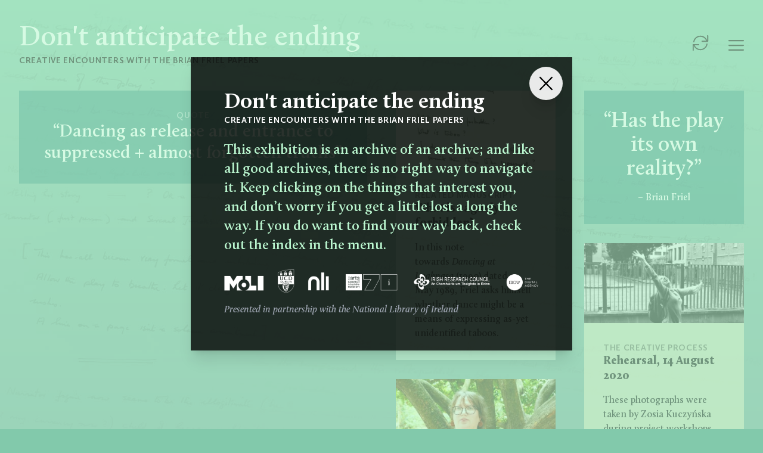

--- FILE ---
content_type: text/html; charset=utf-8
request_url: https://exhibitions.moli.ie/brian-friel/m/dancing-as-release-and-entrance-to-suppressed-almost-forgotten-truths
body_size: 22055
content:
<!DOCTYPE html>
<html lang="en">
    <head>
        <script>(function(w,d,s,l,i){w[l]=w[l]||[];w[l].push({'gtm.start':
new Date().getTime(),event:'gtm.js'});var f=d.getElementsByTagName(s)[0],
j=d.createElement(s),dl=l!='dataLayer'?'&l='+l:'';j.async=true;j.src=
'https://www.googletagmanager.com/gtm.js?id='+i+dl;f.parentNode.insertBefore(j,f);
})(window,document,'script','dataLayer','GTM-KQCZ8HZ');</script>
        <meta charset="utf-8">
        <meta name="viewport" content="width=device-width, initial-scale=1, interactive-widget=resizes-content">
        <meta name="csrf-token" content="tH6CUNK7J9EhaJw4Seuydi8Th8dbeOCBrUgVqYwr">
        <title>“Dancing as release and entrance to suppressed + almost forgotten truths” | MoLI Exhibitions</title>
<meta property="article:modified_time" content="2022-09-07T18:39:00+01:00" />
<meta property="og:type" content="website" />
<meta property="og:locale" content="en" />
<meta property="og:site_name" content="MoLI Exhibitions" />
<meta property="og:url" content="https://exhibitions.moli.ie/brian-friel/m/dancing-as-release-and-entrance-to-suppressed-almost-forgotten-truths" />
<meta property="og:title" content="“Dancing as release and entrance to suppressed + almost forgotten truths” | MoLI Exhibitions" />
<meta property="og:description" content="" />

        <link rel="icon" href="https://exhibitions.moli.ie/build/assets/moli-favicon-16x16-ed6604d6.png" sizes="16x16" />
<link rel="icon" href="https://exhibitions.moli.ie/build/assets/moli-favicon-32x32-f70d0071.png" sizes="32x32" />
<link rel="icon" href="https://exhibitions.moli.ie/build/assets/moli-favicon-192x192-d83b8a9d.png" sizes="192x192" />
<link rel="apple-touch-icon" href="https://exhibitions.moli.ie/build/assets/moli-favicon-300x300-39d1b1d5.png" />
<meta name="msapplication-TileImage" content="https://exhibitions.moli.ie/build/assets/moli-favicon-300x300-39d1b1d5.png" />        <link rel="preload" href="https://exhibitions.moli.ie/build/assets/calluna-semibold-b334f347.woff2" as="font" crossorigin="anonymous" />
        <link rel="preload" href="https://exhibitions.moli.ie/build/assets/calluna-black-25c3e1f8.woff2" as="font" crossorigin="anonymous" />
        <link rel="preload" href="https://exhibitions.moli.ie/build/assets/calluna-sans-bold-c680a2b3.woff2" as="font" crossorigin="anonymous" />
        <!-- Livewire Styles --><style >[wire\:loading][wire\:loading], [wire\:loading\.delay][wire\:loading\.delay], [wire\:loading\.inline-block][wire\:loading\.inline-block], [wire\:loading\.inline][wire\:loading\.inline], [wire\:loading\.block][wire\:loading\.block], [wire\:loading\.flex][wire\:loading\.flex], [wire\:loading\.table][wire\:loading\.table], [wire\:loading\.grid][wire\:loading\.grid], [wire\:loading\.inline-flex][wire\:loading\.inline-flex] {display: none;}[wire\:loading\.delay\.none][wire\:loading\.delay\.none], [wire\:loading\.delay\.shortest][wire\:loading\.delay\.shortest], [wire\:loading\.delay\.shorter][wire\:loading\.delay\.shorter], [wire\:loading\.delay\.short][wire\:loading\.delay\.short], [wire\:loading\.delay\.default][wire\:loading\.delay\.default], [wire\:loading\.delay\.long][wire\:loading\.delay\.long], [wire\:loading\.delay\.longer][wire\:loading\.delay\.longer], [wire\:loading\.delay\.longest][wire\:loading\.delay\.longest] {display: none;}[wire\:offline][wire\:offline] {display: none;}[wire\:dirty]:not(textarea):not(input):not(select) {display: none;}:root {--livewire-progress-bar-color: #2299dd;}[x-cloak] {display: none !important;}[wire\:cloak] {display: none !important;}dialog#livewire-error::backdrop {background-color: rgba(0, 0, 0, .6);}</style>
        <link rel="preload" as="style" href="https://exhibitions.moli.ie/build/assets/archive-materials-82a1030e.css" /><link rel="stylesheet" href="https://exhibitions.moli.ie/build/assets/archive-materials-82a1030e.css" data-navigate-track="reload" />    </head>
    <body id="body" class="text-black font-serif font-semibold antialiased text-base break-words overflow-x-hidden pb-24 body-pattern">
        <noscript><iframe src="https://www.googletagmanager.com/ns.html?id=GTM-KQCZ8HZ"
height="0" width="0" style="display:none;visibility:hidden"></iframe></noscript>
        <div id="swup">
            <div class="py-6 md:py-10">
	<div class="container mx-auto">
	<div class="px-6 lg:px-8">
	<div class="md:flex md:flex-row-reverse justify-between items-center">
				<div class="flex justify-end mb-6 md:mb-0">
					<div wire:snapshot="{&quot;data&quot;:{&quot;pageId&quot;:&quot;3f191fb6-5afb-4834-b018-fc4a39430172&quot;,&quot;exhibitionId&quot;:&quot;d8ef4697-ff77-461d-ad31-915f1b783a57&quot;},&quot;memo&quot;:{&quot;id&quot;:&quot;lw7bL1p3dtfbEQBdU45b&quot;,&quot;name&quot;:&quot;material-randomiser&quot;,&quot;path&quot;:&quot;brian-friel\/m\/dancing-as-release-and-entrance-to-suppressed-almost-forgotten-truths&quot;,&quot;method&quot;:&quot;GET&quot;,&quot;release&quot;:&quot;a-a-a&quot;,&quot;children&quot;:[],&quot;scripts&quot;:[],&quot;assets&quot;:[],&quot;errors&quot;:[],&quot;locale&quot;:&quot;en&quot;},&quot;checksum&quot;:&quot;afd930d8795b4dcc65d3f8d9c09927549d4fdbc7c6fd36c4f4327eec0574ca1e&quot;}" wire:effects="{&quot;listeners&quot;:[&quot;swupNav&quot;,&quot;swupContentReplaced&quot;]}" wire:id="lw7bL1p3dtfbEQBdU45b">
    <!--[if BLOCK]><![endif]-->        <a href="/brian-friel/m/sacred-core-of-play" class="text-3xl mr-8">
            <i class="fa-light fa-arrows-rotate"></i>
        </a>
    <!--[if ENDBLOCK]><![endif]--></div>
 

											<div
	class="flex items-center cursor-pointer text-3xl text-black"
	x-data="{}"
	x-on:click="$dispatch('toggle-slide-menu')"
	>
	<div class="pointer-events-none w-[26px] h-auto">
    <svg viewBox="0 0 36 24" fill="none" xmlns="http://www.w3.org/2000/svg">
    <path fill-rule="evenodd" clip-rule="evenodd" d="M0 1.5C0 0.671573 0.671573 0 1.5 0H34.5C35.3284 0 36 0.671573 36 1.5C36 2.32843 35.3284 3 34.5 3H1.5C0.671574 3 0 2.32843 0 1.5ZM0 12.0001C0 11.1717 0.671573 10.5001 1.5 10.5001H34.5C35.3284 10.5001 36 11.1717 36 12.0001C36 12.8285 35.3284 13.5001 34.5 13.5001H1.5C0.671574 13.5001 0 12.8285 0 12.0001ZM1.5 20.9999C0.671573 20.9999 0 21.6715 0 22.4999C0 23.3284 0.671574 23.9999 1.5 23.9999H34.5C35.3284 23.9999 36 23.3284 36 22.4999C36 21.6715 35.3284 20.9999 34.5 20.9999H1.5Z" fill="currentColor"/>
</svg>

</div></div>
									</div>

				<a class="block" href="/brian-friel">
					<span class="block text-white text-2xl sm:text-4xl xl:text-5xl">Don&#039;t anticipate the ending</span>
					
											<span class="block uppercase text-xs md:text-sm font-sans font-bold tracking-wider mt-1">Creative encounters with the Brian Friel Papers</span>
									</a>
			</div>
</div>
</div></div>

            <div class="swup-transition-fade">
                <main>
                    <div class="container mx-auto">
	<div class="px-6 lg:px-8">
	<div class="grid grid-cols-1 lg:grid-cols-12 gap-12">
            <div class="lg:col-span-7 xl:col-span-6">
                <div class="flex bg-opacity-60 flex-col bg-teal-700 text-white text-center">
	
			<div class="p-8">
			<span class="block opacity-50 uppercase text-sm font-bold font-sans tracking-wider">Quote</span>
		<div class="bard-text text-3xl">
			“Dancing as release and entrance to suppressed + almost forgotten truths”
		</div>
		</div>
	</div>            </div>

            <div class="lg:col-span-5 xl:col-span-6 xl:columns-2 gap-x-12">
                                    <div class="break-inside-avoid pb-8 last:pb-0">
                        <a class="block transition ease-in-out duration-500 bg-opacity-60 bg-green-100 hover:bg-green-200" href="/brian-friel/m/what-is-vaguely-forbidden">
			<picture id="responsive-6957e6b7839c3"  >
                        
                            
                <source
                     type="image/webp"                                          srcset="[data-uri] 32w, /img/asset/aW1hZ2VzL2JyaWFuLWZyaWVsL21hbnVzY3JpcHRzL21iZjAxNV9iZnAwMzVfdnRsczAwMDgyNjE4OV8wMTcuanBn/mbf015_bfp035_vtls000826189_017.jpg?fm=webp&amp;q=90&amp;fit=crop-50-50-1.3&amp;w=245&amp;h=123&amp;s=3941d6e09ba6729e01cbc559400781ed 245w, /img/asset/aW1hZ2VzL2JyaWFuLWZyaWVsL21hbnVzY3JpcHRzL21iZjAxNV9iZnAwMzVfdnRsczAwMDgyNjE4OV8wMTcuanBn/mbf015_bfp035_vtls000826189_017.jpg?fm=webp&amp;q=90&amp;fit=crop-50-50-1.3&amp;w=293&amp;h=147&amp;s=c9a6f77cbc36375ee1cdd1e8d68ac091 293w, /img/asset/aW1hZ2VzL2JyaWFuLWZyaWVsL21hbnVzY3JpcHRzL21iZjAxNV9iZnAwMzVfdnRsczAwMDgyNjE4OV8wMTcuanBn/mbf015_bfp035_vtls000826189_017.jpg?fm=webp&amp;q=90&amp;fit=crop-50-50-1.3&amp;w=350&amp;h=175&amp;s=51e6290d8a3cc32ba161f38d34575516 350w, /img/asset/aW1hZ2VzL2JyaWFuLWZyaWVsL21hbnVzY3JpcHRzL21iZjAxNV9iZnAwMzVfdnRsczAwMDgyNjE4OV8wMTcuanBn/mbf015_bfp035_vtls000826189_017.jpg?fm=webp&amp;q=90&amp;fit=crop-50-50-1.3&amp;w=419&amp;h=210&amp;s=41bd45cbbfe8e17c9eeeae8dc84a8ba1 419w, /img/asset/aW1hZ2VzL2JyaWFuLWZyaWVsL21hbnVzY3JpcHRzL21iZjAxNV9iZnAwMzVfdnRsczAwMDgyNjE4OV8wMTcuanBn/mbf015_bfp035_vtls000826189_017.jpg?fm=webp&amp;q=90&amp;fit=crop-50-50-1.3&amp;w=501&amp;h=251&amp;s=7bd13cd00219f2b944c93390d7969ce3 501w, /img/asset/aW1hZ2VzL2JyaWFuLWZyaWVsL21hbnVzY3JpcHRzL21iZjAxNV9iZnAwMzVfdnRsczAwMDgyNjE4OV8wMTcuanBn/mbf015_bfp035_vtls000826189_017.jpg?fm=webp&amp;q=90&amp;fit=crop-50-50-1.3&amp;w=599&amp;h=300&amp;s=4d6cb0f4700703d2eb0c7e6a8375b28d 599w, /img/asset/aW1hZ2VzL2JyaWFuLWZyaWVsL21hbnVzY3JpcHRzL21iZjAxNV9iZnAwMzVfdnRsczAwMDgyNjE4OV8wMTcuanBn/mbf015_bfp035_vtls000826189_017.jpg?fm=webp&amp;q=90&amp;fit=crop-50-50-1.3&amp;w=716&amp;h=358&amp;s=6d7c064fbc071751fcf8d363a17ef7f1 716w, /img/asset/aW1hZ2VzL2JyaWFuLWZyaWVsL21hbnVzY3JpcHRzL21iZjAxNV9iZnAwMzVfdnRsczAwMDgyNjE4OV8wMTcuanBn/mbf015_bfp035_vtls000826189_017.jpg?fm=webp&amp;q=90&amp;fit=crop-50-50-1.3&amp;w=856&amp;h=428&amp;s=74d858a47afb9cf68c75f7d685e50fba 856w"                      sizes="1px"                 >
                                
                            
                <source
                     type="image/jpeg"                                          srcset="[data-uri] 32w, /img/asset/aW1hZ2VzL2JyaWFuLWZyaWVsL21hbnVzY3JpcHRzL21iZjAxNV9iZnAwMzVfdnRsczAwMDgyNjE4OV8wMTcuanBn/mbf015_bfp035_vtls000826189_017.jpg?q=90&amp;fit=crop-50-50-1.3&amp;w=245&amp;h=123&amp;s=241e20c13419c2c11ae5749bfe9f2f72 245w, /img/asset/aW1hZ2VzL2JyaWFuLWZyaWVsL21hbnVzY3JpcHRzL21iZjAxNV9iZnAwMzVfdnRsczAwMDgyNjE4OV8wMTcuanBn/mbf015_bfp035_vtls000826189_017.jpg?q=90&amp;fit=crop-50-50-1.3&amp;w=293&amp;h=147&amp;s=e55addf7a39ee064b94046ef3c682c32 293w, /img/asset/aW1hZ2VzL2JyaWFuLWZyaWVsL21hbnVzY3JpcHRzL21iZjAxNV9iZnAwMzVfdnRsczAwMDgyNjE4OV8wMTcuanBn/mbf015_bfp035_vtls000826189_017.jpg?q=90&amp;fit=crop-50-50-1.3&amp;w=350&amp;h=175&amp;s=03ac3aa1df56f6d109532abd21dd7a95 350w, /img/asset/aW1hZ2VzL2JyaWFuLWZyaWVsL21hbnVzY3JpcHRzL21iZjAxNV9iZnAwMzVfdnRsczAwMDgyNjE4OV8wMTcuanBn/mbf015_bfp035_vtls000826189_017.jpg?q=90&amp;fit=crop-50-50-1.3&amp;w=419&amp;h=210&amp;s=acf1815a012da86cce2377f4d4fb2b0f 419w, /img/asset/aW1hZ2VzL2JyaWFuLWZyaWVsL21hbnVzY3JpcHRzL21iZjAxNV9iZnAwMzVfdnRsczAwMDgyNjE4OV8wMTcuanBn/mbf015_bfp035_vtls000826189_017.jpg?q=90&amp;fit=crop-50-50-1.3&amp;w=501&amp;h=251&amp;s=7dd491b6131706a821b4d44ab406f803 501w, /img/asset/aW1hZ2VzL2JyaWFuLWZyaWVsL21hbnVzY3JpcHRzL21iZjAxNV9iZnAwMzVfdnRsczAwMDgyNjE4OV8wMTcuanBn/mbf015_bfp035_vtls000826189_017.jpg?q=90&amp;fit=crop-50-50-1.3&amp;w=599&amp;h=300&amp;s=ad41d349141a1825f8b7449c7a8828a5 599w, /img/asset/aW1hZ2VzL2JyaWFuLWZyaWVsL21hbnVzY3JpcHRzL21iZjAxNV9iZnAwMzVfdnRsczAwMDgyNjE4OV8wMTcuanBn/mbf015_bfp035_vtls000826189_017.jpg?q=90&amp;fit=crop-50-50-1.3&amp;w=716&amp;h=358&amp;s=b56d3e5373f84d669d7fa2e5565051fd 716w, /img/asset/aW1hZ2VzL2JyaWFuLWZyaWVsL21hbnVzY3JpcHRzL21iZjAxNV9iZnAwMzVfdnRsczAwMDgyNjE4OV8wMTcuanBn/mbf015_bfp035_vtls000826189_017.jpg?q=90&amp;fit=crop-50-50-1.3&amp;w=856&amp;h=428&amp;s=33246966c01b6a7d28eb4a0c4b8e0241 856w"                      sizes="1px"                 >
                        
    <img
        
        src="/img/asset/aW1hZ2VzL2JyaWFuLWZyaWVsL21hbnVzY3JpcHRzL21iZjAxNV9iZnAwMzVfdnRsczAwMDgyNjE4OV8wMTcuanBn/mbf015_bfp035_vtls000826189_017.jpg?w=1000&amp;h=500&amp;s=411bcdfd2ee6bc8d369a1a94186858bb"
                alt=""
                 width="1000"          height="500"                 data-statamic-responsive-images
            >
</picture>
	
			<div class="p-8">
			<span class="block opacity-50 uppercase text-sm font-bold font-sans tracking-wider">Related Manuscript</span>		<h4 class="text-xl font-black leading-tight mb-4">What is vaguely forbidden?</h4>
		<div class="bard-text">
			<p>In this note towards <em>Dancing at Lughnasa</em> (1990) dated 30 May 1989, Friel asks himself whether dance might be a means of expressing as-yet unidentified taboos.</p>
		</div>
		</div>
	</a>                    </div>
                                    <div class="break-inside-avoid pb-8 last:pb-0">
                        <a class="block transition ease-in-out duration-500 bg-opacity-60 bg-sky-100 hover:bg-sky-200" href="/brian-friel/m/mixed-interview-extract-4">
			<picture id="responsive-6957e6b78b2c2"   x-data="lazyIntersect" x-intersect.margin.200px.once="lazyLoad()" >
                        
                            
                <source
                     type="image/webp"                                          lazy-srcset="[data-uri] 32w, /img/asset/aW1hZ2VzL2V4NF93ZWIuanBn/ex4_web.jpg?fm=webp&amp;q=90&amp;fit=crop-50-50&amp;w=287&amp;h=144&amp;s=bfeff42e4f42c84714d50d2aab33bc4f 287w, /img/asset/aW1hZ2VzL2V4NF93ZWIuanBn/ex4_web.jpg?fm=webp&amp;q=90&amp;fit=crop-50-50&amp;w=344&amp;h=172&amp;s=a99b40cb7a98d923d7dd2dc620f87f45 344w, /img/asset/aW1hZ2VzL2V4NF93ZWIuanBn/ex4_web.jpg?fm=webp&amp;q=90&amp;fit=crop-50-50&amp;w=411&amp;h=206&amp;s=0e3e7a5b61d9f636e5cfedfbafc3d5fc 411w, /img/asset/aW1hZ2VzL2V4NF93ZWIuanBn/ex4_web.jpg?fm=webp&amp;q=90&amp;fit=crop-50-50&amp;w=491&amp;h=246&amp;s=97979168382a4988d00c532204b32319 491w, /img/asset/aW1hZ2VzL2V4NF93ZWIuanBn/ex4_web.jpg?fm=webp&amp;q=90&amp;fit=crop-50-50&amp;w=587&amp;h=294&amp;s=6ae9a690ab727c2ee1e7544c16c9c06f 587w, /img/asset/aW1hZ2VzL2V4NF93ZWIuanBn/ex4_web.jpg?fm=webp&amp;q=90&amp;fit=crop-50-50&amp;w=702&amp;h=351&amp;s=0692153811cb00ef01149121f497728d 702w, /img/asset/aW1hZ2VzL2V4NF93ZWIuanBn/ex4_web.jpg?fm=webp&amp;q=90&amp;fit=crop-50-50&amp;w=839&amp;h=420&amp;s=438fd2a03aebfe0edfba9339a49c72ad 839w" srcset="[data-uri]"                      sizes="1px"                 >
                                
                            
                <source
                     type="image/jpeg"                                          lazy-srcset="[data-uri] 32w, /img/asset/aW1hZ2VzL2V4NF93ZWIuanBn/ex4_web.jpg?q=90&amp;fit=crop-50-50&amp;w=287&amp;h=144&amp;s=b653afad61cf16f209bf7292e381f0a1 287w, /img/asset/aW1hZ2VzL2V4NF93ZWIuanBn/ex4_web.jpg?q=90&amp;fit=crop-50-50&amp;w=344&amp;h=172&amp;s=fd5f880e7c6d944b78f89e0389dc8335 344w, /img/asset/aW1hZ2VzL2V4NF93ZWIuanBn/ex4_web.jpg?q=90&amp;fit=crop-50-50&amp;w=411&amp;h=206&amp;s=d3915030a5014860c6b7a47003982bde 411w, /img/asset/aW1hZ2VzL2V4NF93ZWIuanBn/ex4_web.jpg?q=90&amp;fit=crop-50-50&amp;w=491&amp;h=246&amp;s=4bb63c0b3dfb271b3bcebbb8441c3865 491w, /img/asset/aW1hZ2VzL2V4NF93ZWIuanBn/ex4_web.jpg?q=90&amp;fit=crop-50-50&amp;w=587&amp;h=294&amp;s=239a6c0698512afa73b5cf77eb76cf22 587w, /img/asset/aW1hZ2VzL2V4NF93ZWIuanBn/ex4_web.jpg?q=90&amp;fit=crop-50-50&amp;w=702&amp;h=351&amp;s=c25d08f5e37406e57f13561a677d151a 702w, /img/asset/aW1hZ2VzL2V4NF93ZWIuanBn/ex4_web.jpg?q=90&amp;fit=crop-50-50&amp;w=839&amp;h=420&amp;s=bb19c380976ab3e8a3b8ee73e74c4c2a 839w" srcset="[data-uri]"                      sizes="1px"                 >
                        
    <img
        
        src="/img/asset/aW1hZ2VzL2V4NF93ZWIuanBn/ex4_web.jpg?w=1000&amp;h=500&amp;s=1144b9e1089d4ac91786ead2aa5b796c"
                alt=""
                 width="1000"          height="500"                 data-statamic-responsive-images
            >
</picture>
	
			<div class="p-8">
			<span class="block opacity-50 uppercase text-sm font-bold font-sans tracking-wider">Video</span>		<h4 class="text-xl font-black leading-tight mb-4">Mixed interview, extract 4</h4>
		<div class="bard-text">
			<p>Zosia Kuczyńska, Jessie Keenan, and Robbie Blake talk about the impact of the pandemic on the project.</p>
		</div>
		</div>
	</a>                    </div>
                                    <div class="break-inside-avoid pb-8 last:pb-0">
                        <div class="flex bg-opacity-60 flex-col bg-teal-700 text-white text-center">
	
			<div class="p-8">
			<span class="block bard-text text-4xl">“But this nagging idea of Dance [. . .] persists.”</span>

					<span class="block bard-text mt-4">&#8211; Brian Friel</span>
		</div>
	</div>                    </div>
                                    <div class="break-inside-avoid pb-8 last:pb-0">
                        <div class="flex bg-opacity-60 flex-col bg-teal-700 text-white text-center">
	
			<div class="p-8">
			<span class="block bard-text text-4xl">“Has the play its own reality?”</span>

					<span class="block bard-text mt-4">&#8211; Brian Friel</span>
		</div>
	</div>                    </div>
                                    <div class="break-inside-avoid pb-8 last:pb-0">
                        <a class="block transition ease-in-out duration-500 bg-opacity-60 bg-amber-100 hover:bg-amber-200" href="/brian-friel/m/rehearsal-photos-14-august-2020">
			<picture id="responsive-6957e6b7ce4d6"   x-data="lazyIntersect" x-intersect.margin.200px.once="lazyLoad()" >
                        
                            
                <source
                     type="image/webp"                                          lazy-srcset="[data-uri] 32w, /img/asset/aW1hZ2VzL2JyaWFuLWZyaWVsL21iZjAzN19pbWdfNDM2M193ZWIuanBlZw/mbf037_img_4363_web.jpeg?fm=webp&amp;q=90&amp;fit=crop-50-50&amp;w=162&amp;h=81&amp;s=76c32af6d428202ff67b6034bf8b6937 162w, /img/asset/aW1hZ2VzL2JyaWFuLWZyaWVsL21iZjAzN19pbWdfNDM2M193ZWIuanBlZw/mbf037_img_4363_web.jpeg?fm=webp&amp;q=90&amp;fit=crop-50-50&amp;w=193&amp;h=97&amp;s=54180d57ab2e2989f1fb3a375bac4418 193w, /img/asset/aW1hZ2VzL2JyaWFuLWZyaWVsL21iZjAzN19pbWdfNDM2M193ZWIuanBlZw/mbf037_img_4363_web.jpeg?fm=webp&amp;q=90&amp;fit=crop-50-50&amp;w=231&amp;h=116&amp;s=1d932e22e7157f56df42d43b6facafbd 231w, /img/asset/aW1hZ2VzL2JyaWFuLWZyaWVsL21iZjAzN19pbWdfNDM2M193ZWIuanBlZw/mbf037_img_4363_web.jpeg?fm=webp&amp;q=90&amp;fit=crop-50-50&amp;w=276&amp;h=138&amp;s=a1c666c35a0f90ef30eb4454824718c6 276w, /img/asset/aW1hZ2VzL2JyaWFuLWZyaWVsL21iZjAzN19pbWdfNDM2M193ZWIuanBlZw/mbf037_img_4363_web.jpeg?fm=webp&amp;q=90&amp;fit=crop-50-50&amp;w=330&amp;h=165&amp;s=68a9655bbac0b2c331d6a37530f9c586 330w, /img/asset/aW1hZ2VzL2JyaWFuLWZyaWVsL21iZjAzN19pbWdfNDM2M193ZWIuanBlZw/mbf037_img_4363_web.jpeg?fm=webp&amp;q=90&amp;fit=crop-50-50&amp;w=395&amp;h=198&amp;s=68c2573d9affccbd7def52f83c56fe57 395w, /img/asset/aW1hZ2VzL2JyaWFuLWZyaWVsL21iZjAzN19pbWdfNDM2M193ZWIuanBlZw/mbf037_img_4363_web.jpeg?fm=webp&amp;q=90&amp;fit=crop-50-50&amp;w=472&amp;h=236&amp;s=c39c235915e96013e1d5a8a1275e57de 472w, /img/asset/aW1hZ2VzL2JyaWFuLWZyaWVsL21iZjAzN19pbWdfNDM2M193ZWIuanBlZw/mbf037_img_4363_web.jpeg?fm=webp&amp;q=90&amp;fit=crop-50-50&amp;w=564&amp;h=282&amp;s=10a970b3284f35ed8ce9ef90adc5a51e 564w, /img/asset/aW1hZ2VzL2JyaWFuLWZyaWVsL21iZjAzN19pbWdfNDM2M193ZWIuanBlZw/mbf037_img_4363_web.jpeg?fm=webp&amp;q=90&amp;fit=crop-50-50&amp;w=675&amp;h=338&amp;s=41831fcc3cd6573bee50bc1244d3a3a8 675w" srcset="[data-uri]"                      sizes="1px"                 >
                                
                            
                <source
                     type="image/jpeg"                                          lazy-srcset="[data-uri] 32w, /img/asset/aW1hZ2VzL2JyaWFuLWZyaWVsL21iZjAzN19pbWdfNDM2M193ZWIuanBlZw/mbf037_img_4363_web.jpeg?fit=crop-50-50&amp;w=162&amp;h=81&amp;s=a06f1a03185900ef2e27ad637492a253 162w, /img/asset/aW1hZ2VzL2JyaWFuLWZyaWVsL21iZjAzN19pbWdfNDM2M193ZWIuanBlZw/mbf037_img_4363_web.jpeg?fit=crop-50-50&amp;w=193&amp;h=97&amp;s=79567ff8f43323b68771ec6d4421f548 193w, /img/asset/aW1hZ2VzL2JyaWFuLWZyaWVsL21iZjAzN19pbWdfNDM2M193ZWIuanBlZw/mbf037_img_4363_web.jpeg?fit=crop-50-50&amp;w=231&amp;h=116&amp;s=afd787efa26f2f97d073a7e3e636ed3e 231w, /img/asset/aW1hZ2VzL2JyaWFuLWZyaWVsL21iZjAzN19pbWdfNDM2M193ZWIuanBlZw/mbf037_img_4363_web.jpeg?fit=crop-50-50&amp;w=276&amp;h=138&amp;s=ea6e56a5eefa04e3456ddb4eef566ce0 276w, /img/asset/aW1hZ2VzL2JyaWFuLWZyaWVsL21iZjAzN19pbWdfNDM2M193ZWIuanBlZw/mbf037_img_4363_web.jpeg?fit=crop-50-50&amp;w=330&amp;h=165&amp;s=63ba774f176940d8a2fcb7f5451fb6cd 330w, /img/asset/aW1hZ2VzL2JyaWFuLWZyaWVsL21iZjAzN19pbWdfNDM2M193ZWIuanBlZw/mbf037_img_4363_web.jpeg?fit=crop-50-50&amp;w=395&amp;h=198&amp;s=09f975c24ec915baa044b52b06be6555 395w, /img/asset/aW1hZ2VzL2JyaWFuLWZyaWVsL21iZjAzN19pbWdfNDM2M193ZWIuanBlZw/mbf037_img_4363_web.jpeg?fit=crop-50-50&amp;w=472&amp;h=236&amp;s=439d504ae6385d3a13c1a6ed22ee83bf 472w, /img/asset/aW1hZ2VzL2JyaWFuLWZyaWVsL21iZjAzN19pbWdfNDM2M193ZWIuanBlZw/mbf037_img_4363_web.jpeg?fit=crop-50-50&amp;w=564&amp;h=282&amp;s=09563ef6507226533b4bd1ea1af032bd 564w, /img/asset/aW1hZ2VzL2JyaWFuLWZyaWVsL21iZjAzN19pbWdfNDM2M193ZWIuanBlZw/mbf037_img_4363_web.jpeg?fit=crop-50-50&amp;w=675&amp;h=338&amp;s=9bbe1b12d8b76d27abece01f9f1dff64 675w" srcset="[data-uri]"                      sizes="1px"                 >
                        
    <img
        
        src="/img/asset/aW1hZ2VzL2JyaWFuLWZyaWVsL21iZjAzN19pbWdfNDM2M193ZWIuanBlZw/mbf037_img_4363_web.jpeg?w=1000&amp;h=500&amp;s=600b5678ab656fa6fd8f5ed865734a38"
                alt=""
                 width="1000"          height="500"                 data-statamic-responsive-images
            >
</picture>
	
			<div class="p-8">
			<span class="block opacity-50 uppercase text-sm font-bold font-sans tracking-wider">The Creative Process</span>		<h4 class="text-xl font-black leading-tight mb-4">Rehearsal, 14 August 2020</h4>
		<div class="bard-text">
			<p>These photographs were taken by Zosia Kuczyńska during project workshops and rehearsals at Dance House on 14 August 2020.</p>
		</div>
		</div>
	</a>                    </div>
                                    <div class="break-inside-avoid pb-8 last:pb-0">
                        <div class="flex bg-opacity-60 flex-col bg-teal-700 text-white text-center">
	
			<div class="p-8">
			<span class="block bard-text text-4xl">“In some ways I've been looking into archives without even giving it a name.”</span>

					<span class="block bard-text mt-4">&#8211; Jessie Keenan</span>
		</div>
	</div>                    </div>
                            </div>
        </div>
</div>
</div>
                </main>
            </div>

                            <div class="my-32">
	<div class="swiper bg-blue-100 bg-opacity-50" x-data="thumbCarousel('swiper-6957e6b8252c3')" x-cloak>
		<div class="swiper-wrapper my-8">
							<a class="block swiper-slide" href="/brian-friel/m/dance-house-11-august-2020">
					<div
						class="transition duration-500 cursor-pointer"
						x-data="{hover:false}"
						x-on:mouseover="hover=true"
						x-on:mouseover.away="hover=false"
						x-bind:class="{ 'brightness-75': hover }"
						>
					 	<picture id="responsive-6957e6b828a36"   x-data="lazyIntersect" x-intersect.margin.200px.once="lazyLoad()" >
                        
                            
                <source
                     type="image/webp"                                          lazy-srcset="[data-uri] 32w, /img/asset/aW1hZ2VzLzAyNl93ZWIuanBn/026_web.jpg?fm=webp&amp;q=90&amp;fit=crop-50-50&amp;w=491&amp;h=368&amp;s=467992f5105a63957af5cf1178a8990a 491w, /img/asset/aW1hZ2VzLzAyNl93ZWIuanBn/026_web.jpg?fm=webp&amp;q=90&amp;fit=crop-50-50&amp;w=587&amp;h=440&amp;s=7d38965bdc9545404b6f90f35a3906d2 587w, /img/asset/aW1hZ2VzLzAyNl93ZWIuanBn/026_web.jpg?fm=webp&amp;q=90&amp;fit=crop-50-50&amp;w=702&amp;h=527&amp;s=83085e86fda5a41d60355138e72c6d0a 702w, /img/asset/aW1hZ2VzLzAyNl93ZWIuanBn/026_web.jpg?fm=webp&amp;q=90&amp;fit=crop-50-50&amp;w=839&amp;h=629&amp;s=b7e486f33a4649153e4b00e1a651c263 839w" srcset="[data-uri]"                      sizes="1px"                 >
                                
                            
                <source
                     type="image/jpeg"                                          lazy-srcset="[data-uri] 32w, /img/asset/aW1hZ2VzLzAyNl93ZWIuanBn/026_web.jpg?q=90&amp;fit=crop-50-50&amp;w=491&amp;h=368&amp;s=7c339edb9e4ec0f22b65700acdeac8d2 491w, /img/asset/aW1hZ2VzLzAyNl93ZWIuanBn/026_web.jpg?q=90&amp;fit=crop-50-50&amp;w=587&amp;h=440&amp;s=3dcbe8d626cdecd48562fab3b5043bdc 587w, /img/asset/aW1hZ2VzLzAyNl93ZWIuanBn/026_web.jpg?q=90&amp;fit=crop-50-50&amp;w=702&amp;h=527&amp;s=a9556a560133c1c403b1710ec959e5d8 702w, /img/asset/aW1hZ2VzLzAyNl93ZWIuanBn/026_web.jpg?q=90&amp;fit=crop-50-50&amp;w=839&amp;h=629&amp;s=69a3b15264511888b62c34a0aa4e16ce 839w" srcset="[data-uri]"                      sizes="1px"                 >
                        
    <img
        class="w-full h-auto"
        src="/img/asset/aW1hZ2VzLzAyNl93ZWIuanBn/026_web.jpg?w=1000&amp;h=750&amp;s=35d100d6caac110d1109d8072b6f870c"
                alt=""
                 width="1000"          height="750"                 data-statamic-responsive-images
            >
</picture>					</div>
				</a>
							<a class="block swiper-slide" href="/brian-friel/m/has-language-failed-these-people">
					<div
						class="transition duration-500 cursor-pointer"
						x-data="{hover:false}"
						x-on:mouseover="hover=true"
						x-on:mouseover.away="hover=false"
						x-bind:class="{ 'brightness-75': hover }"
						>
					 	<picture id="responsive-6957e6b82ce05"   x-data="lazyIntersect" x-intersect.margin.200px.once="lazyLoad()" >
                        
                            
                <source
                     type="image/webp"                                          lazy-srcset="[data-uri] 32w, /img/asset/aW1hZ2VzLzA0MV93ZWIuanBn/041_web.jpg?fm=webp&amp;q=90&amp;fit=crop-50-50&amp;w=491&amp;h=368&amp;s=c01106ec455097bf142e200261fb2ea2 491w, /img/asset/aW1hZ2VzLzA0MV93ZWIuanBn/041_web.jpg?fm=webp&amp;q=90&amp;fit=crop-50-50&amp;w=587&amp;h=440&amp;s=6eece0b8bd57a9b91f6aae8f69ad6c82 587w, /img/asset/aW1hZ2VzLzA0MV93ZWIuanBn/041_web.jpg?fm=webp&amp;q=90&amp;fit=crop-50-50&amp;w=702&amp;h=527&amp;s=80626572227af9a0593c35181a6ffb23 702w, /img/asset/aW1hZ2VzLzA0MV93ZWIuanBn/041_web.jpg?fm=webp&amp;q=90&amp;fit=crop-50-50&amp;w=839&amp;h=629&amp;s=3e27733113075369267cce7c5f12a81d 839w" srcset="[data-uri]"                      sizes="1px"                 >
                                
                            
                <source
                     type="image/jpeg"                                          lazy-srcset="[data-uri] 32w, /img/asset/aW1hZ2VzLzA0MV93ZWIuanBn/041_web.jpg?q=90&amp;fit=crop-50-50&amp;w=491&amp;h=368&amp;s=2d426ff45c5fc57a3dee03e962021285 491w, /img/asset/aW1hZ2VzLzA0MV93ZWIuanBn/041_web.jpg?q=90&amp;fit=crop-50-50&amp;w=587&amp;h=440&amp;s=6148805e0a9b0c3a6e4a062f90fbf992 587w, /img/asset/aW1hZ2VzLzA0MV93ZWIuanBn/041_web.jpg?q=90&amp;fit=crop-50-50&amp;w=702&amp;h=527&amp;s=543f41a83304804c28333c01d86cd23f 702w, /img/asset/aW1hZ2VzLzA0MV93ZWIuanBn/041_web.jpg?q=90&amp;fit=crop-50-50&amp;w=839&amp;h=629&amp;s=87a2b1b80831e0e5a9540c69fd54dfff 839w" srcset="[data-uri]"                      sizes="1px"                 >
                        
    <img
        class="w-full h-auto"
        src="/img/asset/aW1hZ2VzLzA0MV93ZWIuanBn/041_web.jpg?w=1000&amp;h=750&amp;s=231111c9b17a90a77d938d783683463c"
                alt=""
                 width="1000"          height="750"                 data-statamic-responsive-images
            >
</picture>					</div>
				</a>
							<a class="block swiper-slide" href="/brian-friel/m/dont-anticipate-the-ending">
					<div
						class="transition duration-500 cursor-pointer"
						x-data="{hover:false}"
						x-on:mouseover="hover=true"
						x-on:mouseover.away="hover=false"
						x-bind:class="{ 'brightness-75': hover }"
						>
					 	<picture id="responsive-6957e6b831f22"   x-data="lazyIntersect" x-intersect.margin.200px.once="lazyLoad()" >
                        
                            
                <source
                     type="image/webp"                                          lazy-srcset="[data-uri] 32w, /img/asset/aW1hZ2VzL2JsYXRobmFpZC5wbmc/blathnaid.png?fm=webp&amp;q=90&amp;fit=crop-50-50&amp;w=149&amp;h=112&amp;s=f030f4bddcd52a7ba9c2e9d9cb15cd9d 149w, /img/asset/aW1hZ2VzL2JsYXRobmFpZC5wbmc/blathnaid.png?fm=webp&amp;q=90&amp;fit=crop-50-50&amp;w=178&amp;h=134&amp;s=7541fa6fff408a7730a1a95d5a5a9795 178w, /img/asset/aW1hZ2VzL2JsYXRobmFpZC5wbmc/blathnaid.png?fm=webp&amp;q=90&amp;fit=crop-50-50&amp;w=213&amp;h=160&amp;s=d9415f45b9d0ca54f2ac10818425759b 213w, /img/asset/aW1hZ2VzL2JsYXRobmFpZC5wbmc/blathnaid.png?fm=webp&amp;q=90&amp;fit=crop-50-50&amp;w=254&amp;h=191&amp;s=069074ccd8c5f7926a558cca1cf0ce22 254w, /img/asset/aW1hZ2VzL2JsYXRobmFpZC5wbmc/blathnaid.png?fm=webp&amp;q=90&amp;fit=crop-50-50&amp;w=304&amp;h=228&amp;s=abd168bd6ff59aa587bc568e4ba36974 304w, /img/asset/aW1hZ2VzL2JsYXRobmFpZC5wbmc/blathnaid.png?fm=webp&amp;q=90&amp;fit=crop-50-50&amp;w=363&amp;h=272&amp;s=b6c6e1826d8d7aac4a76d33b22fcdd8e 363w, /img/asset/aW1hZ2VzL2JsYXRobmFpZC5wbmc/blathnaid.png?fm=webp&amp;q=90&amp;fit=crop-50-50&amp;w=434&amp;h=326&amp;s=5b12c588103f63b7f36e80637f5fda3a 434w, /img/asset/aW1hZ2VzL2JsYXRobmFpZC5wbmc/blathnaid.png?fm=webp&amp;q=90&amp;fit=crop-50-50&amp;w=519&amp;h=389&amp;s=fcccd22a506036e7521ef4e6bbcf85c4 519w, /img/asset/aW1hZ2VzL2JsYXRobmFpZC5wbmc/blathnaid.png?fm=webp&amp;q=90&amp;fit=crop-50-50&amp;w=621&amp;h=466&amp;s=b265f19d475f1583753f515950d5ab18 621w, /img/asset/aW1hZ2VzL2JsYXRobmFpZC5wbmc/blathnaid.png?fm=webp&amp;q=90&amp;fit=crop-50-50&amp;w=742&amp;h=557&amp;s=1dfb98e6c40bdcee255ff7acb0a861b5 742w, /img/asset/aW1hZ2VzL2JsYXRobmFpZC5wbmc/blathnaid.png?fm=webp&amp;q=90&amp;fit=crop-50-50&amp;w=887&amp;h=665&amp;s=3cb200a7e067359f0c95ef09bf6f41c5 887w" srcset="[data-uri]"                      sizes="1px"                 >
                                
                            
                <source
                     type="image/png"                                          lazy-srcset="[data-uri] 32w, /img/asset/aW1hZ2VzL2JsYXRobmFpZC5wbmc/blathnaid.png?fit=crop-50-50&amp;w=149&amp;h=112&amp;s=6d9bb81970a044bad3a80b7cd4350e5a 149w, /img/asset/aW1hZ2VzL2JsYXRobmFpZC5wbmc/blathnaid.png?fit=crop-50-50&amp;w=178&amp;h=134&amp;s=064b7d232da6be67b8c1f5d210241bf3 178w, /img/asset/aW1hZ2VzL2JsYXRobmFpZC5wbmc/blathnaid.png?fit=crop-50-50&amp;w=213&amp;h=160&amp;s=1086fa87359f45cd7602cf00f3a728d8 213w, /img/asset/aW1hZ2VzL2JsYXRobmFpZC5wbmc/blathnaid.png?fit=crop-50-50&amp;w=254&amp;h=191&amp;s=76df3107f2ca574176980cfaa2476ad1 254w, /img/asset/aW1hZ2VzL2JsYXRobmFpZC5wbmc/blathnaid.png?fit=crop-50-50&amp;w=304&amp;h=228&amp;s=e50b0fea2991c1a1bfd59e36334aa333 304w, /img/asset/aW1hZ2VzL2JsYXRobmFpZC5wbmc/blathnaid.png?fit=crop-50-50&amp;w=363&amp;h=272&amp;s=9c4910b3cbec21e5aadd31ee33cdb5fc 363w, /img/asset/aW1hZ2VzL2JsYXRobmFpZC5wbmc/blathnaid.png?fit=crop-50-50&amp;w=434&amp;h=326&amp;s=e88a460f00c9a261e81accc8d69e44a5 434w, /img/asset/aW1hZ2VzL2JsYXRobmFpZC5wbmc/blathnaid.png?fit=crop-50-50&amp;w=519&amp;h=389&amp;s=36e19c02ec824dbbfdfbb1078bf44be6 519w, /img/asset/aW1hZ2VzL2JsYXRobmFpZC5wbmc/blathnaid.png?fit=crop-50-50&amp;w=621&amp;h=466&amp;s=7dee51910f956d58d437a4920caed6c3 621w, /img/asset/aW1hZ2VzL2JsYXRobmFpZC5wbmc/blathnaid.png?fit=crop-50-50&amp;w=742&amp;h=557&amp;s=67f6b4c24afd6ddc0648ab06f46acad6 742w, /img/asset/aW1hZ2VzL2JsYXRobmFpZC5wbmc/blathnaid.png?fit=crop-50-50&amp;w=887&amp;h=665&amp;s=5fa34826134d9de0ed853a0b5c13e8b4 887w" srcset="[data-uri]"                      sizes="1px"                 >
                        
    <img
        class="w-full h-auto"
        src="/img/asset/aW1hZ2VzL2JsYXRobmFpZC5wbmc/blathnaid.png?w=1000&amp;h=750&amp;s=845123ed03b99686af2c0cb7cbb69e84"
                alt=""
                 width="1000"          height="750"                 data-statamic-responsive-images
            >
</picture>					</div>
				</a>
							<a class="block swiper-slide" href="/brian-friel/brian-friel-1929-2015">
					<div
						class="transition duration-500 cursor-pointer"
						x-data="{hover:false}"
						x-on:mouseover="hover=true"
						x-on:mouseover.away="hover=false"
						x-bind:class="{ 'brightness-75': hover }"
						>
					 	<picture id="responsive-6957e6b83af9d"   x-data="lazyIntersect" x-intersect.margin.200px.once="lazyLoad()" >
                        
                            
                <source
                     type="image/webp"                                          lazy-srcset="[data-uri] 32w, /img/asset/aW1hZ2VzL21iZjA1NF9qay1ub3Rlcy0wMl93ZWIuanBn/mbf054_jk-notes-02_web.jpg?fm=webp&amp;q=90&amp;fit=crop-50-50-1.3&amp;w=263&amp;h=197&amp;s=407ca258bd7ac53a4eb2309883de78e5 263w, /img/asset/aW1hZ2VzL21iZjA1NF9qay1ub3Rlcy0wMl93ZWIuanBn/mbf054_jk-notes-02_web.jpg?fm=webp&amp;q=90&amp;fit=crop-50-50-1.3&amp;w=314&amp;h=236&amp;s=5bd3d7dd4cc5a2735667b6a715542483 314w, /img/asset/aW1hZ2VzL21iZjA1NF9qay1ub3Rlcy0wMl93ZWIuanBn/mbf054_jk-notes-02_web.jpg?fm=webp&amp;q=90&amp;fit=crop-50-50-1.3&amp;w=376&amp;h=282&amp;s=8bcf5fc61b8633f037653d7cd5fc1d4d 376w, /img/asset/aW1hZ2VzL21iZjA1NF9qay1ub3Rlcy0wMl93ZWIuanBn/mbf054_jk-notes-02_web.jpg?fm=webp&amp;q=90&amp;fit=crop-50-50-1.3&amp;w=449&amp;h=337&amp;s=ebb1de2a5b081c2de4315df8aefbcbd8 449w, /img/asset/aW1hZ2VzL21iZjA1NF9qay1ub3Rlcy0wMl93ZWIuanBn/mbf054_jk-notes-02_web.jpg?fm=webp&amp;q=90&amp;fit=crop-50-50-1.3&amp;w=537&amp;h=403&amp;s=5ab4bc2c21decdafceb4ec22c4a67e2e 537w, /img/asset/aW1hZ2VzL21iZjA1NF9qay1ub3Rlcy0wMl93ZWIuanBn/mbf054_jk-notes-02_web.jpg?fm=webp&amp;q=90&amp;fit=crop-50-50-1.3&amp;w=642&amp;h=482&amp;s=434cbcbb42032e79278bf49a0b2f253d 642w, /img/asset/aW1hZ2VzL21iZjA1NF9qay1ub3Rlcy0wMl93ZWIuanBn/mbf054_jk-notes-02_web.jpg?fm=webp&amp;q=90&amp;fit=crop-50-50-1.3&amp;w=768&amp;h=576&amp;s=9fb44239cf61c3c0bb980f92f33fe544 768w" srcset="[data-uri]"                      sizes="1px"                 >
                                
                            
                <source
                     type="image/jpeg"                                          lazy-srcset="[data-uri] 32w, /img/asset/aW1hZ2VzL21iZjA1NF9qay1ub3Rlcy0wMl93ZWIuanBn/mbf054_jk-notes-02_web.jpg?q=90&amp;fit=crop-50-50-1.3&amp;w=263&amp;h=197&amp;s=e6c7a784a4f94534f7d9a104c8ac75fa 263w, /img/asset/aW1hZ2VzL21iZjA1NF9qay1ub3Rlcy0wMl93ZWIuanBn/mbf054_jk-notes-02_web.jpg?q=90&amp;fit=crop-50-50-1.3&amp;w=314&amp;h=236&amp;s=ab6442c052775ff73195eca336e8629b 314w, /img/asset/aW1hZ2VzL21iZjA1NF9qay1ub3Rlcy0wMl93ZWIuanBn/mbf054_jk-notes-02_web.jpg?q=90&amp;fit=crop-50-50-1.3&amp;w=376&amp;h=282&amp;s=6c264eceffde9467b2aa19c0dbb7549d 376w, /img/asset/aW1hZ2VzL21iZjA1NF9qay1ub3Rlcy0wMl93ZWIuanBn/mbf054_jk-notes-02_web.jpg?q=90&amp;fit=crop-50-50-1.3&amp;w=449&amp;h=337&amp;s=3591a97982b12ff150e0382c9edff65d 449w, /img/asset/aW1hZ2VzL21iZjA1NF9qay1ub3Rlcy0wMl93ZWIuanBn/mbf054_jk-notes-02_web.jpg?q=90&amp;fit=crop-50-50-1.3&amp;w=537&amp;h=403&amp;s=693efa011985ade985de53eee31d909d 537w, /img/asset/aW1hZ2VzL21iZjA1NF9qay1ub3Rlcy0wMl93ZWIuanBn/mbf054_jk-notes-02_web.jpg?q=90&amp;fit=crop-50-50-1.3&amp;w=642&amp;h=482&amp;s=011112b6e62297ad121e48c9cb24f8f1 642w, /img/asset/aW1hZ2VzL21iZjA1NF9qay1ub3Rlcy0wMl93ZWIuanBn/mbf054_jk-notes-02_web.jpg?q=90&amp;fit=crop-50-50-1.3&amp;w=768&amp;h=576&amp;s=34d5d0316caee75f1009c1343dbbb33d 768w" srcset="[data-uri]"                      sizes="1px"                 >
                        
    <img
        class="w-full h-auto"
        src="/img/asset/aW1hZ2VzL21iZjA1NF9qay1ub3Rlcy0wMl93ZWIuanBn/mbf054_jk-notes-02_web.jpg?w=1000&amp;h=750&amp;s=566f86d8e34fd1788af0f06b07b42edf"
                alt=""
                 width="1000"          height="750"                 data-statamic-responsive-images
            >
</picture>					</div>
				</a>
							<a class="block swiper-slide" href="/brian-friel/m/has-the-play-its-own-reality">
					<div
						class="transition duration-500 cursor-pointer"
						x-data="{hover:false}"
						x-on:mouseover="hover=true"
						x-on:mouseover.away="hover=false"
						x-bind:class="{ 'brightness-75': hover }"
						>
					 	<picture id="responsive-6957e6b84285d"   x-data="lazyIntersect" x-intersect.margin.200px.once="lazyLoad()" >
                        
                            
                <source
                     type="image/webp"                                          lazy-srcset="[data-uri] 32w, /img/asset/aW1hZ2VzL21iZjA2NF9idHMtMDRfd2ViLkpQRw/mbf064_bts-04_web.JPG?fm=webp&amp;q=90&amp;fit=crop-50-50&amp;w=245&amp;h=184&amp;s=2e429deb5cc87020d55cbe2003c0ad79 245w, /img/asset/aW1hZ2VzL21iZjA2NF9idHMtMDRfd2ViLkpQRw/mbf064_bts-04_web.JPG?fm=webp&amp;q=90&amp;fit=crop-50-50&amp;w=293&amp;h=220&amp;s=4317e8699a270b670fc8d2183db28d3d 293w, /img/asset/aW1hZ2VzL21iZjA2NF9idHMtMDRfd2ViLkpQRw/mbf064_bts-04_web.JPG?fm=webp&amp;q=90&amp;fit=crop-50-50&amp;w=351&amp;h=263&amp;s=922391e3ac524da8e50bd66b4c124b0c 351w, /img/asset/aW1hZ2VzL21iZjA2NF9idHMtMDRfd2ViLkpQRw/mbf064_bts-04_web.JPG?fm=webp&amp;q=90&amp;fit=crop-50-50&amp;w=419&amp;h=314&amp;s=a50888a26870eff4f410f1e8c95f392c 419w, /img/asset/aW1hZ2VzL21iZjA2NF9idHMtMDRfd2ViLkpQRw/mbf064_bts-04_web.JPG?fm=webp&amp;q=90&amp;fit=crop-50-50&amp;w=501&amp;h=376&amp;s=42f33425471adcf8c56459aaea6eba63 501w, /img/asset/aW1hZ2VzL21iZjA2NF9idHMtMDRfd2ViLkpQRw/mbf064_bts-04_web.JPG?fm=webp&amp;q=90&amp;fit=crop-50-50&amp;w=599&amp;h=449&amp;s=f0c8a63de4bb2c4596d0d6ac4c680732 599w, /img/asset/aW1hZ2VzL21iZjA2NF9idHMtMDRfd2ViLkpQRw/mbf064_bts-04_web.JPG?fm=webp&amp;q=90&amp;fit=crop-50-50&amp;w=716&amp;h=537&amp;s=3e6a47feb90ac488d3eb755db6d5d5cf 716w, /img/asset/aW1hZ2VzL21iZjA2NF9idHMtMDRfd2ViLkpQRw/mbf064_bts-04_web.JPG?fm=webp&amp;q=90&amp;fit=crop-50-50&amp;w=856&amp;h=642&amp;s=cb1254b55bcfd5e71d5139772e1dd271 856w" srcset="[data-uri]"                      sizes="1px"                 >
                                
                            
                <source
                     type="image/jpeg"                                          lazy-srcset="[data-uri] 32w, /img/asset/aW1hZ2VzL21iZjA2NF9idHMtMDRfd2ViLkpQRw/mbf064_bts-04_web.JPG?fit=crop-50-50&amp;w=245&amp;h=184&amp;s=d6fe7fe1ae68a35821ef1c72c0106e41 245w, /img/asset/aW1hZ2VzL21iZjA2NF9idHMtMDRfd2ViLkpQRw/mbf064_bts-04_web.JPG?fit=crop-50-50&amp;w=293&amp;h=220&amp;s=66c0b3dea94b0a612f49414569e79e80 293w, /img/asset/aW1hZ2VzL21iZjA2NF9idHMtMDRfd2ViLkpQRw/mbf064_bts-04_web.JPG?fit=crop-50-50&amp;w=351&amp;h=263&amp;s=968871f901cb5b333e7fbd798203616e 351w, /img/asset/aW1hZ2VzL21iZjA2NF9idHMtMDRfd2ViLkpQRw/mbf064_bts-04_web.JPG?fit=crop-50-50&amp;w=419&amp;h=314&amp;s=b4f3771a15f12006d22f185f25497195 419w, /img/asset/aW1hZ2VzL21iZjA2NF9idHMtMDRfd2ViLkpQRw/mbf064_bts-04_web.JPG?fit=crop-50-50&amp;w=501&amp;h=376&amp;s=fe784e828dbf3b6871a24f578cfd426a 501w, /img/asset/aW1hZ2VzL21iZjA2NF9idHMtMDRfd2ViLkpQRw/mbf064_bts-04_web.JPG?fit=crop-50-50&amp;w=599&amp;h=449&amp;s=888087d08f706f5539cbb532e6a06225 599w, /img/asset/aW1hZ2VzL21iZjA2NF9idHMtMDRfd2ViLkpQRw/mbf064_bts-04_web.JPG?fit=crop-50-50&amp;w=716&amp;h=537&amp;s=80dd555e67dbbea42bdef1fcd9046c4b 716w, /img/asset/aW1hZ2VzL21iZjA2NF9idHMtMDRfd2ViLkpQRw/mbf064_bts-04_web.JPG?fit=crop-50-50&amp;w=856&amp;h=642&amp;s=b0cb199345bec1b159214c9336399bc7 856w" srcset="[data-uri]"                      sizes="1px"                 >
                        
    <img
        class="w-full h-auto"
        src="/img/asset/aW1hZ2VzL21iZjA2NF9idHMtMDRfd2ViLkpQRw/mbf064_bts-04_web.JPG?w=1000&amp;h=750&amp;s=0a4f26979ecfcf1071919b04507388c9"
                alt=""
                 width="1000"          height="750"                 data-statamic-responsive-images
            >
</picture>					</div>
				</a>
							<a class="block swiper-slide" href="/brian-friel/m/has-the-play-its-own-reality">
					<div
						class="transition duration-500 cursor-pointer"
						x-data="{hover:false}"
						x-on:mouseover="hover=true"
						x-on:mouseover.away="hover=false"
						x-bind:class="{ 'brightness-75': hover }"
						>
					 	<picture id="responsive-6957e6b848513"   x-data="lazyIntersect" x-intersect.margin.200px.once="lazyLoad()" >
                        
                            
                <source
                     type="image/webp"                                          lazy-srcset="[data-uri] 32w, /img/asset/aW1hZ2VzL21iZjA2NF9idHMtMDdfd2ViLkpQRw/mbf064_bts-07_web.JPG?fm=webp&amp;q=90&amp;fit=crop-50-50&amp;w=261&amp;h=196&amp;s=f602e67280a1b39f89d4a47fd2e74793 261w, /img/asset/aW1hZ2VzL21iZjA2NF9idHMtMDdfd2ViLkpQRw/mbf064_bts-07_web.JPG?fm=webp&amp;q=90&amp;fit=crop-50-50&amp;w=312&amp;h=234&amp;s=851ed5f86dfd1ccc558f940ce9f9fa77 312w, /img/asset/aW1hZ2VzL21iZjA2NF9idHMtMDdfd2ViLkpQRw/mbf064_bts-07_web.JPG?fm=webp&amp;q=90&amp;fit=crop-50-50&amp;w=373&amp;h=280&amp;s=741eb7b903559d355405f8eaecf65560 373w, /img/asset/aW1hZ2VzL21iZjA2NF9idHMtMDdfd2ViLkpQRw/mbf064_bts-07_web.JPG?fm=webp&amp;q=90&amp;fit=crop-50-50&amp;w=446&amp;h=335&amp;s=49470e3a4b94a324869b7e2d96e5de8b 446w, /img/asset/aW1hZ2VzL21iZjA2NF9idHMtMDdfd2ViLkpQRw/mbf064_bts-07_web.JPG?fm=webp&amp;q=90&amp;fit=crop-50-50&amp;w=533&amp;h=400&amp;s=92abce68e3fe1fa695b7c91868cc05b5 533w, /img/asset/aW1hZ2VzL21iZjA2NF9idHMtMDdfd2ViLkpQRw/mbf064_bts-07_web.JPG?fm=webp&amp;q=90&amp;fit=crop-50-50&amp;w=637&amp;h=478&amp;s=60c9bb0e130b89f78d82ec07d9c92f1f 637w, /img/asset/aW1hZ2VzL21iZjA2NF9idHMtMDdfd2ViLkpQRw/mbf064_bts-07_web.JPG?fm=webp&amp;q=90&amp;fit=crop-50-50&amp;w=762&amp;h=572&amp;s=ebf1210324125a06ba639128c12b75a7 762w" srcset="[data-uri]"                      sizes="1px"                 >
                                
                            
                <source
                     type="image/jpeg"                                          lazy-srcset="[data-uri] 32w, /img/asset/aW1hZ2VzL21iZjA2NF9idHMtMDdfd2ViLkpQRw/mbf064_bts-07_web.JPG?fit=crop-50-50&amp;w=261&amp;h=196&amp;s=3d826f6940715ce27c29d57bad19e960 261w, /img/asset/aW1hZ2VzL21iZjA2NF9idHMtMDdfd2ViLkpQRw/mbf064_bts-07_web.JPG?fit=crop-50-50&amp;w=312&amp;h=234&amp;s=ee7423f5604ffb66058f6b474c4e85e6 312w, /img/asset/aW1hZ2VzL21iZjA2NF9idHMtMDdfd2ViLkpQRw/mbf064_bts-07_web.JPG?fit=crop-50-50&amp;w=373&amp;h=280&amp;s=35548d8de2a90be4d07d586064d04243 373w, /img/asset/aW1hZ2VzL21iZjA2NF9idHMtMDdfd2ViLkpQRw/mbf064_bts-07_web.JPG?fit=crop-50-50&amp;w=446&amp;h=335&amp;s=b39d648b91618efa4926e50f781b8511 446w, /img/asset/aW1hZ2VzL21iZjA2NF9idHMtMDdfd2ViLkpQRw/mbf064_bts-07_web.JPG?fit=crop-50-50&amp;w=533&amp;h=400&amp;s=a2452081be06440c7daf4559a558bbbd 533w, /img/asset/aW1hZ2VzL21iZjA2NF9idHMtMDdfd2ViLkpQRw/mbf064_bts-07_web.JPG?fit=crop-50-50&amp;w=637&amp;h=478&amp;s=eaabbab628fc48066005b6b4fedd645b 637w, /img/asset/aW1hZ2VzL21iZjA2NF9idHMtMDdfd2ViLkpQRw/mbf064_bts-07_web.JPG?fit=crop-50-50&amp;w=762&amp;h=572&amp;s=3a8c6979bfdc79e66f768f28d2f9fc69 762w" srcset="[data-uri]"                      sizes="1px"                 >
                        
    <img
        class="w-full h-auto"
        src="/img/asset/aW1hZ2VzL21iZjA2NF9idHMtMDdfd2ViLkpQRw/mbf064_bts-07_web.JPG?w=1000&amp;h=750&amp;s=b173ce86d756d028b13896d10c901350"
                alt=""
                 width="1000"          height="750"                 data-statamic-responsive-images
            >
</picture>					</div>
				</a>
							<a class="block swiper-slide" href="/brian-friel/m/double-exposures">
					<div
						class="transition duration-500 cursor-pointer"
						x-data="{hover:false}"
						x-on:mouseover="hover=true"
						x-on:mouseover.away="hover=false"
						x-bind:class="{ 'brightness-75': hover }"
						>
					 	<picture id="responsive-6957e6b84ea98"   x-data="lazyIntersect" x-intersect.margin.200px.once="lazyLoad()" >
                        
                            
                <source
                     type="image/webp"                                          lazy-srcset="[data-uri] 32w, /img/asset/aW1hZ2VzL2JyaWFuLWZyaWVsL21iZjAzOV9kZTA3X3dlYi5qcGVn/mbf039_de07_web.jpeg?fm=webp&amp;q=90&amp;fit=crop-50-50&amp;w=351&amp;h=263&amp;s=c3fa87b265ddb5843af632329d1f9e15 351w, /img/asset/aW1hZ2VzL2JyaWFuLWZyaWVsL21iZjAzOV9kZTA3X3dlYi5qcGVn/mbf039_de07_web.jpeg?fm=webp&amp;q=90&amp;fit=crop-50-50&amp;w=419&amp;h=314&amp;s=82d27729b8db56cedcd311d1c69a0469 419w, /img/asset/aW1hZ2VzL2JyaWFuLWZyaWVsL21iZjAzOV9kZTA3X3dlYi5qcGVn/mbf039_de07_web.jpeg?fm=webp&amp;q=90&amp;fit=crop-50-50&amp;w=501&amp;h=376&amp;s=26fc183cd749ace536d2b15c6724b556 501w, /img/asset/aW1hZ2VzL2JyaWFuLWZyaWVsL21iZjAzOV9kZTA3X3dlYi5qcGVn/mbf039_de07_web.jpeg?fm=webp&amp;q=90&amp;fit=crop-50-50&amp;w=599&amp;h=449&amp;s=81a4ad30407cb0d3574c177baaea68e6 599w, /img/asset/aW1hZ2VzL2JyaWFuLWZyaWVsL21iZjAzOV9kZTA3X3dlYi5qcGVn/mbf039_de07_web.jpeg?fm=webp&amp;q=90&amp;fit=crop-50-50&amp;w=716&amp;h=537&amp;s=342661471290683d599f98157ce8accc 716w, /img/asset/aW1hZ2VzL2JyaWFuLWZyaWVsL21iZjAzOV9kZTA3X3dlYi5qcGVn/mbf039_de07_web.jpeg?fm=webp&amp;q=90&amp;fit=crop-50-50&amp;w=856&amp;h=642&amp;s=c26698f96572d10351d08e8b51203254 856w" srcset="[data-uri]"                      sizes="1px"                 >
                                
                            
                <source
                     type="image/jpeg"                                          lazy-srcset="[data-uri] 32w, /img/asset/aW1hZ2VzL2JyaWFuLWZyaWVsL21iZjAzOV9kZTA3X3dlYi5qcGVn/mbf039_de07_web.jpeg?fit=crop-50-50&amp;w=351&amp;h=263&amp;s=a49ef8183be0c66cbb4f3991495cdc92 351w, /img/asset/aW1hZ2VzL2JyaWFuLWZyaWVsL21iZjAzOV9kZTA3X3dlYi5qcGVn/mbf039_de07_web.jpeg?fit=crop-50-50&amp;w=419&amp;h=314&amp;s=5bbcfa03f6c5f642f975cf8435b70d5d 419w, /img/asset/aW1hZ2VzL2JyaWFuLWZyaWVsL21iZjAzOV9kZTA3X3dlYi5qcGVn/mbf039_de07_web.jpeg?fit=crop-50-50&amp;w=501&amp;h=376&amp;s=56f2102be1b51859b93c5940d392e2e4 501w, /img/asset/aW1hZ2VzL2JyaWFuLWZyaWVsL21iZjAzOV9kZTA3X3dlYi5qcGVn/mbf039_de07_web.jpeg?fit=crop-50-50&amp;w=599&amp;h=449&amp;s=be88bba13eb7ff47576d293705dda8ca 599w, /img/asset/aW1hZ2VzL2JyaWFuLWZyaWVsL21iZjAzOV9kZTA3X3dlYi5qcGVn/mbf039_de07_web.jpeg?fit=crop-50-50&amp;w=716&amp;h=537&amp;s=1d0ee04e7182b7d25fdbd03f5022548d 716w, /img/asset/aW1hZ2VzL2JyaWFuLWZyaWVsL21iZjAzOV9kZTA3X3dlYi5qcGVn/mbf039_de07_web.jpeg?fit=crop-50-50&amp;w=856&amp;h=642&amp;s=5cf106e1dfbe98dabbc5d69f6b41441d 856w" srcset="[data-uri]"                      sizes="1px"                 >
                        
    <img
        class="w-full h-auto"
        src="/img/asset/aW1hZ2VzL2JyaWFuLWZyaWVsL21iZjAzOV9kZTA3X3dlYi5qcGVn/mbf039_de07_web.jpeg?w=1000&amp;h=750&amp;s=f83c1eeffc7dc79a4bf098737f3a20a0"
                alt=""
                 width="1000"          height="750"                 data-statamic-responsive-images
            >
</picture>					</div>
				</a>
							<a class="block swiper-slide" href="/brian-friel/m/double-exposures">
					<div
						class="transition duration-500 cursor-pointer"
						x-data="{hover:false}"
						x-on:mouseover="hover=true"
						x-on:mouseover.away="hover=false"
						x-bind:class="{ 'brightness-75': hover }"
						>
					 	<picture id="responsive-6957e6b8545f9"   x-data="lazyIntersect" x-intersect.margin.200px.once="lazyLoad()" >
                        
                            
                <source
                     type="image/webp"                                          lazy-srcset="[data-uri] 32w, /img/asset/aW1hZ2VzL2JyaWFuLWZyaWVsL21iZjAzOV9kZTA4X3dlYi5qcGVn/mbf039_de08_web.jpeg?fm=webp&amp;q=90&amp;fit=crop-50-50&amp;w=211&amp;h=158&amp;s=d007640c650be7137157dd9eb12aa03e 211w, /img/asset/aW1hZ2VzL2JyaWFuLWZyaWVsL21iZjAzOV9kZTA4X3dlYi5qcGVn/mbf039_de08_web.jpeg?fm=webp&amp;q=90&amp;fit=crop-50-50&amp;w=252&amp;h=189&amp;s=7188b7a21f61567d85b591da43eb4459 252w, /img/asset/aW1hZ2VzL2JyaWFuLWZyaWVsL21iZjAzOV9kZTA4X3dlYi5qcGVn/mbf039_de08_web.jpeg?fm=webp&amp;q=90&amp;fit=crop-50-50&amp;w=301&amp;h=226&amp;s=350c2a7a8efa82903dd3baddedaad80c 301w, /img/asset/aW1hZ2VzL2JyaWFuLWZyaWVsL21iZjAzOV9kZTA4X3dlYi5qcGVn/mbf039_de08_web.jpeg?fm=webp&amp;q=90&amp;fit=crop-50-50&amp;w=360&amp;h=270&amp;s=e09536f8e9791428c6493d52f56a71fd 360w, /img/asset/aW1hZ2VzL2JyaWFuLWZyaWVsL21iZjAzOV9kZTA4X3dlYi5qcGVn/mbf039_de08_web.jpeg?fm=webp&amp;q=90&amp;fit=crop-50-50&amp;w=431&amp;h=323&amp;s=7fee26b127bec2edd0ff2766a554ea34 431w, /img/asset/aW1hZ2VzL2JyaWFuLWZyaWVsL21iZjAzOV9kZTA4X3dlYi5qcGVn/mbf039_de08_web.jpeg?fm=webp&amp;q=90&amp;fit=crop-50-50&amp;w=515&amp;h=386&amp;s=c2cf8ce8f63adf17ac2a1ce37fb63ef7 515w, /img/asset/aW1hZ2VzL2JyaWFuLWZyaWVsL21iZjAzOV9kZTA4X3dlYi5qcGVn/mbf039_de08_web.jpeg?fm=webp&amp;q=90&amp;fit=crop-50-50&amp;w=615&amp;h=461&amp;s=e5acfd632c1eb67b6fc57ba23552b216 615w, /img/asset/aW1hZ2VzL2JyaWFuLWZyaWVsL21iZjAzOV9kZTA4X3dlYi5qcGVn/mbf039_de08_web.jpeg?fm=webp&amp;q=90&amp;fit=crop-50-50&amp;w=736&amp;h=552&amp;s=5b5d86890e86746396762ba6ad729233 736w" srcset="[data-uri]"                      sizes="1px"                 >
                                
                            
                <source
                     type="image/jpeg"                                          lazy-srcset="[data-uri] 32w, /img/asset/aW1hZ2VzL2JyaWFuLWZyaWVsL21iZjAzOV9kZTA4X3dlYi5qcGVn/mbf039_de08_web.jpeg?fit=crop-50-50&amp;w=211&amp;h=158&amp;s=fd6ae0195b3591f27a4724f159188031 211w, /img/asset/aW1hZ2VzL2JyaWFuLWZyaWVsL21iZjAzOV9kZTA4X3dlYi5qcGVn/mbf039_de08_web.jpeg?fit=crop-50-50&amp;w=252&amp;h=189&amp;s=57a4ae99eaa9a8b4e4f68ea8c8c61d15 252w, /img/asset/aW1hZ2VzL2JyaWFuLWZyaWVsL21iZjAzOV9kZTA4X3dlYi5qcGVn/mbf039_de08_web.jpeg?fit=crop-50-50&amp;w=301&amp;h=226&amp;s=6d5dab3373f6c8d498eb6a0c0aedbc35 301w, /img/asset/aW1hZ2VzL2JyaWFuLWZyaWVsL21iZjAzOV9kZTA4X3dlYi5qcGVn/mbf039_de08_web.jpeg?fit=crop-50-50&amp;w=360&amp;h=270&amp;s=e3f04187db472b2b069284547492a4da 360w, /img/asset/aW1hZ2VzL2JyaWFuLWZyaWVsL21iZjAzOV9kZTA4X3dlYi5qcGVn/mbf039_de08_web.jpeg?fit=crop-50-50&amp;w=431&amp;h=323&amp;s=b41d46af5cb58768ca3e0f223fc41bed 431w, /img/asset/aW1hZ2VzL2JyaWFuLWZyaWVsL21iZjAzOV9kZTA4X3dlYi5qcGVn/mbf039_de08_web.jpeg?fit=crop-50-50&amp;w=515&amp;h=386&amp;s=0679ba6236c5a4de8baaa971b7f9ad43 515w, /img/asset/aW1hZ2VzL2JyaWFuLWZyaWVsL21iZjAzOV9kZTA4X3dlYi5qcGVn/mbf039_de08_web.jpeg?fit=crop-50-50&amp;w=615&amp;h=461&amp;s=873442f0942d6e6de5df8f56f410137c 615w, /img/asset/aW1hZ2VzL2JyaWFuLWZyaWVsL21iZjAzOV9kZTA4X3dlYi5qcGVn/mbf039_de08_web.jpeg?fit=crop-50-50&amp;w=736&amp;h=552&amp;s=fd84a30821c4f7d8307c639747a26870 736w" srcset="[data-uri]"                      sizes="1px"                 >
                        
    <img
        class="w-full h-auto"
        src="/img/asset/aW1hZ2VzL2JyaWFuLWZyaWVsL21iZjAzOV9kZTA4X3dlYi5qcGVn/mbf039_de08_web.jpeg?w=1000&amp;h=750&amp;s=727d16d56c89c3884dc66151a6aa406e"
                alt=""
                 width="1000"          height="750"                 data-statamic-responsive-images
            >
</picture>					</div>
				</a>
							<a class="block swiper-slide" href="/brian-friel/m/double-exposures">
					<div
						class="transition duration-500 cursor-pointer"
						x-data="{hover:false}"
						x-on:mouseover="hover=true"
						x-on:mouseover.away="hover=false"
						x-bind:class="{ 'brightness-75': hover }"
						>
					 	<picture id="responsive-6957e6b85a1d2"   x-data="lazyIntersect" x-intersect.margin.200px.once="lazyLoad()" >
                        
                            
                <source
                     type="image/webp"                                          lazy-srcset="[data-uri] 32w, /img/asset/aW1hZ2VzL2JyaWFuLWZyaWVsL21iZjAzOV9kZTA5X3dlYi5qcGVn/mbf039_de09_web.jpeg?fm=webp&amp;q=90&amp;fit=crop-50-50&amp;w=197&amp;h=148&amp;s=b7d03b4a1251697d52e480bf91fce0f2 197w, /img/asset/aW1hZ2VzL2JyaWFuLWZyaWVsL21iZjAzOV9kZTA5X3dlYi5qcGVn/mbf039_de09_web.jpeg?fm=webp&amp;q=90&amp;fit=crop-50-50&amp;w=236&amp;h=177&amp;s=35da47184c43dfd44b0c4b370238574f 236w, /img/asset/aW1hZ2VzL2JyaWFuLWZyaWVsL21iZjAzOV9kZTA5X3dlYi5qcGVn/mbf039_de09_web.jpeg?fm=webp&amp;q=90&amp;fit=crop-50-50&amp;w=282&amp;h=212&amp;s=90eb5dfb6517af3408d482c035a2ebf3 282w, /img/asset/aW1hZ2VzL2JyaWFuLWZyaWVsL21iZjAzOV9kZTA5X3dlYi5qcGVn/mbf039_de09_web.jpeg?fm=webp&amp;q=90&amp;fit=crop-50-50&amp;w=337&amp;h=253&amp;s=f931c77e724cee16d553b8d570f2d2cb 337w, /img/asset/aW1hZ2VzL2JyaWFuLWZyaWVsL21iZjAzOV9kZTA5X3dlYi5qcGVn/mbf039_de09_web.jpeg?fm=webp&amp;q=90&amp;fit=crop-50-50&amp;w=403&amp;h=302&amp;s=3cf3c5f6434832dd55d1b0d5f74dcccc 403w, /img/asset/aW1hZ2VzL2JyaWFuLWZyaWVsL21iZjAzOV9kZTA5X3dlYi5qcGVn/mbf039_de09_web.jpeg?fm=webp&amp;q=90&amp;fit=crop-50-50&amp;w=482&amp;h=362&amp;s=2611276b639df7c771caf66ec4beeb86 482w, /img/asset/aW1hZ2VzL2JyaWFuLWZyaWVsL21iZjAzOV9kZTA5X3dlYi5qcGVn/mbf039_de09_web.jpeg?fm=webp&amp;q=90&amp;fit=crop-50-50&amp;w=576&amp;h=432&amp;s=d03690b18710040af7667b1ece0ba4da 576w, /img/asset/aW1hZ2VzL2JyaWFuLWZyaWVsL21iZjAzOV9kZTA5X3dlYi5qcGVn/mbf039_de09_web.jpeg?fm=webp&amp;q=90&amp;fit=crop-50-50&amp;w=689&amp;h=517&amp;s=d898446f78f48ba1e54fdf4c5848d68e 689w" srcset="[data-uri]"                      sizes="1px"                 >
                                
                            
                <source
                     type="image/jpeg"                                          lazy-srcset="[data-uri] 32w, /img/asset/aW1hZ2VzL2JyaWFuLWZyaWVsL21iZjAzOV9kZTA5X3dlYi5qcGVn/mbf039_de09_web.jpeg?fit=crop-50-50&amp;w=197&amp;h=148&amp;s=1a24762bf0189f0698f23a4c424b293b 197w, /img/asset/aW1hZ2VzL2JyaWFuLWZyaWVsL21iZjAzOV9kZTA5X3dlYi5qcGVn/mbf039_de09_web.jpeg?fit=crop-50-50&amp;w=236&amp;h=177&amp;s=569ce16bc4f1067a43bdff8067e5232d 236w, /img/asset/aW1hZ2VzL2JyaWFuLWZyaWVsL21iZjAzOV9kZTA5X3dlYi5qcGVn/mbf039_de09_web.jpeg?fit=crop-50-50&amp;w=282&amp;h=212&amp;s=924bdeaec049d05cf9aee17e69e55833 282w, /img/asset/aW1hZ2VzL2JyaWFuLWZyaWVsL21iZjAzOV9kZTA5X3dlYi5qcGVn/mbf039_de09_web.jpeg?fit=crop-50-50&amp;w=337&amp;h=253&amp;s=5fb0c18e7dbf9a0c4da741e753f9fb15 337w, /img/asset/aW1hZ2VzL2JyaWFuLWZyaWVsL21iZjAzOV9kZTA5X3dlYi5qcGVn/mbf039_de09_web.jpeg?fit=crop-50-50&amp;w=403&amp;h=302&amp;s=1cffe5030a9acd6d95ee92570f95edd5 403w, /img/asset/aW1hZ2VzL2JyaWFuLWZyaWVsL21iZjAzOV9kZTA5X3dlYi5qcGVn/mbf039_de09_web.jpeg?fit=crop-50-50&amp;w=482&amp;h=362&amp;s=76cac65c8ee52e1c5d19bbaf29019040 482w, /img/asset/aW1hZ2VzL2JyaWFuLWZyaWVsL21iZjAzOV9kZTA5X3dlYi5qcGVn/mbf039_de09_web.jpeg?fit=crop-50-50&amp;w=576&amp;h=432&amp;s=060536a8260d102abbf00804af0d9587 576w, /img/asset/aW1hZ2VzL2JyaWFuLWZyaWVsL21iZjAzOV9kZTA5X3dlYi5qcGVn/mbf039_de09_web.jpeg?fit=crop-50-50&amp;w=689&amp;h=517&amp;s=8b4233ea301e1adc1cb681d16f0d54b5 689w" srcset="[data-uri]"                      sizes="1px"                 >
                        
    <img
        class="w-full h-auto"
        src="/img/asset/aW1hZ2VzL2JyaWFuLWZyaWVsL21iZjAzOV9kZTA5X3dlYi5qcGVn/mbf039_de09_web.jpeg?w=1000&amp;h=750&amp;s=3f0738911a638b03ecded8d0d80da96d"
                alt=""
                 width="1000"          height="750"                 data-statamic-responsive-images
            >
</picture>					</div>
				</a>
							<a class="block swiper-slide" href="/brian-friel/m/double-exposures">
					<div
						class="transition duration-500 cursor-pointer"
						x-data="{hover:false}"
						x-on:mouseover="hover=true"
						x-on:mouseover.away="hover=false"
						x-bind:class="{ 'brightness-75': hover }"
						>
					 	<picture id="responsive-6957e6b85f7c3"   x-data="lazyIntersect" x-intersect.margin.200px.once="lazyLoad()" >
                        
                            
                <source
                     type="image/webp"                                          lazy-srcset="[data-uri] 32w, /img/asset/aW1hZ2VzL2JyaWFuLWZyaWVsL21iZjAzNl9pbWdfMDM5MV93ZWIuanBlZw/mbf036_img_0391_web.jpeg?fm=webp&amp;q=90&amp;fit=crop-50-50&amp;w=293&amp;h=220&amp;s=b3eb70e60d1c6909e5d36d688842ef9d 293w, /img/asset/aW1hZ2VzL2JyaWFuLWZyaWVsL21iZjAzNl9pbWdfMDM5MV93ZWIuanBlZw/mbf036_img_0391_web.jpeg?fm=webp&amp;q=90&amp;fit=crop-50-50&amp;w=351&amp;h=263&amp;s=b78416757694add7c5b05327855db2a9 351w, /img/asset/aW1hZ2VzL2JyaWFuLWZyaWVsL21iZjAzNl9pbWdfMDM5MV93ZWIuanBlZw/mbf036_img_0391_web.jpeg?fm=webp&amp;q=90&amp;fit=crop-50-50&amp;w=419&amp;h=314&amp;s=705abc421c4b61ac881962bc8f08d185 419w, /img/asset/aW1hZ2VzL2JyaWFuLWZyaWVsL21iZjAzNl9pbWdfMDM5MV93ZWIuanBlZw/mbf036_img_0391_web.jpeg?fm=webp&amp;q=90&amp;fit=crop-50-50&amp;w=501&amp;h=376&amp;s=81ac3d9ea757fea4ee6fd40eb8b50597 501w, /img/asset/aW1hZ2VzL2JyaWFuLWZyaWVsL21iZjAzNl9pbWdfMDM5MV93ZWIuanBlZw/mbf036_img_0391_web.jpeg?fm=webp&amp;q=90&amp;fit=crop-50-50&amp;w=599&amp;h=449&amp;s=c1f3a10dfacf39857e2690110fef4d55 599w, /img/asset/aW1hZ2VzL2JyaWFuLWZyaWVsL21iZjAzNl9pbWdfMDM5MV93ZWIuanBlZw/mbf036_img_0391_web.jpeg?fm=webp&amp;q=90&amp;fit=crop-50-50&amp;w=716&amp;h=537&amp;s=e0e93c6104c777aa10f3ff5135c7cdf4 716w, /img/asset/aW1hZ2VzL2JyaWFuLWZyaWVsL21iZjAzNl9pbWdfMDM5MV93ZWIuanBlZw/mbf036_img_0391_web.jpeg?fm=webp&amp;q=90&amp;fit=crop-50-50&amp;w=856&amp;h=642&amp;s=62bba70c333881dde859f7ac0857d3bd 856w" srcset="[data-uri]"                      sizes="1px"                 >
                                
                            
                <source
                     type="image/jpeg"                                          lazy-srcset="[data-uri] 32w, /img/asset/aW1hZ2VzL2JyaWFuLWZyaWVsL21iZjAzNl9pbWdfMDM5MV93ZWIuanBlZw/mbf036_img_0391_web.jpeg?fit=crop-50-50&amp;w=293&amp;h=220&amp;s=22fdf1ea58f02fe61e4002eb331f0cdb 293w, /img/asset/aW1hZ2VzL2JyaWFuLWZyaWVsL21iZjAzNl9pbWdfMDM5MV93ZWIuanBlZw/mbf036_img_0391_web.jpeg?fit=crop-50-50&amp;w=351&amp;h=263&amp;s=7bb01c03741b15039d8a821c3498b007 351w, /img/asset/aW1hZ2VzL2JyaWFuLWZyaWVsL21iZjAzNl9pbWdfMDM5MV93ZWIuanBlZw/mbf036_img_0391_web.jpeg?fit=crop-50-50&amp;w=419&amp;h=314&amp;s=a4095d90d66448e3e7401b42994ba836 419w, /img/asset/aW1hZ2VzL2JyaWFuLWZyaWVsL21iZjAzNl9pbWdfMDM5MV93ZWIuanBlZw/mbf036_img_0391_web.jpeg?fit=crop-50-50&amp;w=501&amp;h=376&amp;s=12acf984c8067452dbab0f02dc2faaec 501w, /img/asset/aW1hZ2VzL2JyaWFuLWZyaWVsL21iZjAzNl9pbWdfMDM5MV93ZWIuanBlZw/mbf036_img_0391_web.jpeg?fit=crop-50-50&amp;w=599&amp;h=449&amp;s=e3e88466fd051af60d3045d0a7ef137f 599w, /img/asset/aW1hZ2VzL2JyaWFuLWZyaWVsL21iZjAzNl9pbWdfMDM5MV93ZWIuanBlZw/mbf036_img_0391_web.jpeg?fit=crop-50-50&amp;w=716&amp;h=537&amp;s=812a7151b4904323b17eacd4d7f0101c 716w, /img/asset/aW1hZ2VzL2JyaWFuLWZyaWVsL21iZjAzNl9pbWdfMDM5MV93ZWIuanBlZw/mbf036_img_0391_web.jpeg?fit=crop-50-50&amp;w=856&amp;h=642&amp;s=ea309a34bf3d5ca3bde6cc472b04d2bc 856w" srcset="[data-uri]"                      sizes="1px"                 >
                        
    <img
        class="w-full h-auto"
        src="/img/asset/aW1hZ2VzL2JyaWFuLWZyaWVsL21iZjAzNl9pbWdfMDM5MV93ZWIuanBlZw/mbf036_img_0391_web.jpeg?w=1000&amp;h=750&amp;s=4949a5264acae02ec9e3240a35fc60e6"
                alt=""
                 width="1000"          height="750"                 data-statamic-responsive-images
            >
</picture>					</div>
				</a>
					</div>

		<button
            class="swiper-6957e6b8252c3-button-prev h-full w-32 hidden lg:flex flex-col justify-center items-center absolute z-10 left-0 top-0 bg-blue-100 bg-opacity-50"
			>
            <div class="pointer-events-none w-12 h-auto cursor-pointer">
    <svg viewBox="0 0 33 53" fill="none" xmlns="http://www.w3.org/2000/svg">
<path d="M30.5 2.2583L2.5 26.7111L30.5 50.2583" stroke="currentColor" stroke-width="4" stroke-linecap="round" stroke-linejoin="round"/>
</svg>

</div>        </button>

        <button
            class="swiper-6957e6b8252c3-button-next h-full w-32 hidden lg:flex flex-col justify-center items-center absolute z-10 top-0 right-0 bg-blue-100 bg-opacity-50"
			>
            <div class="pointer-events-none w-12 h-auto cursor-pointer">
    <svg viewBox="0 0 33 53" fill="none" xmlns="http://www.w3.org/2000/svg">
<path d="M2.5 2.2583L30.5 26.7111L2.5 50.2583" stroke="currentColor" stroke-width="4" stroke-linecap="round" stroke-linejoin="round"/>
</svg>

</div>        </button>
	</div>
</div>
            
            <div class="mt-32 mb-8">
	<div class="container mx-auto">
	<div class="px-6 lg:px-8">
	<picture id="responsive-6957e6b865167"  >
                        
                            
                <source
                     type="image/webp"                                          srcset="/img/asset/aW1hZ2VzL2JmX2xvZ29zXzIyMDkwMmEucG5n/bf_logos_220902a.png?fit=contain&amp;fm=webp&amp;q=90&amp;w=1440&amp;h=109&amp;s=7e66890da8762057fe9ef0221c2fc036 1440w, /img/asset/aW1hZ2VzL2JmX2xvZ29zXzIyMDkwMmEucG5n/bf_logos_220902a.png?fit=contain&amp;fm=webp&amp;q=90&amp;w=1721&amp;h=131&amp;s=85dae0b79f734361a4118b1dcdc28242 1721w, /img/asset/aW1hZ2VzL2JmX2xvZ29zXzIyMDkwMmEucG5n/bf_logos_220902a.png?fit=contain&amp;fm=webp&amp;q=90&amp;w=2058&amp;h=156&amp;s=0f05f151cba7b163aed95de5d0ded762 2058w, /img/asset/aW1hZ2VzL2JmX2xvZ29zXzIyMDkwMmEucG5n/bf_logos_220902a.png?fit=contain&amp;fm=webp&amp;q=90&amp;w=2459&amp;h=187&amp;s=0af235556b1e49e892c283ba8efc72da 2459w"                                     >
                                
                            
                <source
                     type="image/png"                                          srcset="/img/asset/aW1hZ2VzL2JmX2xvZ29zXzIyMDkwMmEucG5n/bf_logos_220902a.png?fit=contain&amp;w=1440&amp;h=109&amp;s=45f6704dd857a7be3dd46bff0f6f3119 1440w, /img/asset/aW1hZ2VzL2JmX2xvZ29zXzIyMDkwMmEucG5n/bf_logos_220902a.png?fit=contain&amp;w=1721&amp;h=131&amp;s=36ddcd9655ea4079ca05c14d57e46ae7 1721w, /img/asset/aW1hZ2VzL2JmX2xvZ29zXzIyMDkwMmEucG5n/bf_logos_220902a.png?fit=contain&amp;w=2058&amp;h=156&amp;s=1b8ad682fcaff65568c2c69306deceaf 2058w, /img/asset/aW1hZ2VzL2JmX2xvZ29zXzIyMDkwMmEucG5n/bf_logos_220902a.png?fit=contain&amp;w=2459&amp;h=187&amp;s=8ddcded2c57047d969568865fafc5d8c 2459w"                                     >
                        
    <img
        nolazy="1" class="w-full md:w-3/4 h-auto mx-auto"
        src="/img/asset/aW1hZ2VzL2JmX2xvZ29zXzIyMDkwMmEucG5n/bf_logos_220902a.png?fit=contain&amp;w=2600&amp;h=197&amp;s=679381c27056c44e231885093388c303"
                alt=""
                 width="2600"          height="197"                 data-statamic-responsive-images
            >
</picture>
</div>
</div></div>
            <div x-data="slideMenu" x-cloak>
	<div 
		x-show="isOpen" 
		x-on:toggle-slide-menu.window="toggle()" 
		x-on:toggle-slide-menu.window="close()"
		class="fixed z-40 inset-0"
		>

		
		<div class="absolute inset-0"
			x-show="isOpen"
			x-transition:enter="transition-opacity ease-in-out duration-200"
			x-transition:enter-start="opacity-0"
			x-transition:enter-end="opacity-100"
			x-transition:leave="transition-opacity ease-in-out duration-200"
			x-transition:leave-start="opacity-100"
			x-transition:leave-end="opacity-0"
			>
			<div class="absolute bg-black opacity-70 inset-0"></div>
		</div>

		
		<div
			class="absolute menu-panel right-0 w-full h-full min-w-[20rem] md:w-1/2 shadow-lg overflow-y-auto bg-black text-white"
			x-ref="scrollable"
			x-on:click.away="close()"
			x-show="isOpen"
			x-transition:enter="transform transition-all ease-in-out duration-200"
			x-transition:enter-start="translate-x-full"
			x-transition:enter-end="translate-x-0"
			x-transition:leave="transform transition-all ease-in-out duration-200"
			x-transition:leave-start="translate-x-0"
			x-transition:leave-end="translate-x-full"
			>
			<div class="flex flex-col h-full justify-between items-start px-6 md:px-12 xl:px-20 pt-10">
				<div class="w-full">
					<div class="flex w-full items-center justify-between mb-24">
						<div>
															<div>
                                    <a class="uppercase pb-1 border-b-4 font-sans font-bold text-sm tracking-widest menu-highlight-detail" x-on:click="close()">en</a>                    
                    <span class="mx-0.5 last:hidden opacity-30">|</span>
                                    <a href="/ga/brian-friel/m/dancing-as-release-and-entrance-to-suppressed-almost-forgotten-truths" class="uppercase pb-1 border-b-4 font-sans font-bold text-sm tracking-widest border-transparent" x-on:click="close()">ga</a>                    
                    <span class="mx-0.5 last:hidden opacity-30">|</span>
                            </div>
													</div>	

						<button
							x-on:click="close()"
							class="menu-highlight"
							>
							<div class="pointer-events-none w-[24px] h-auto">
    <svg viewBox="0 0 24 24" fill="none" xmlns="http://www.w3.org/2000/svg">
<path fill-rule="evenodd" clip-rule="evenodd" d="M1.24898 22.4509C0.746878 21.9488 0.746878 21.1347 1.24898 20.6326L20.6731 1.20854C21.1752 0.706438 21.9892 0.706436 22.4913 1.20854C22.9934 1.71064 22.9934 2.52471 22.4913 3.02681L3.06726 22.4509C2.56515 22.953 1.75108 22.953 1.24898 22.4509Z" fill="currentColor"/>
<path fill-rule="evenodd" clip-rule="evenodd" d="M1.42094 1.03878C1.92304 0.536673 2.73711 0.536673 3.23922 1.03878L22.6644 20.464C23.1665 20.9661 23.1666 21.7802 22.6644 22.2823C22.1623 22.7844 21.3483 22.7844 20.8462 22.2823L1.42094 2.85705C0.91884 2.35495 0.918838 1.54088 1.42094 1.03878Z" fill="currentColor"/>
</svg>

</div>						</button>
					</div>

					<div class="md:max-w-[32rem] 2xl:max-w-[40rem]">
						<a x-data="{}" x-on:click="close()" class="block menu-text font-serif text-base lg:text-xl py-2 md:py-3 cursor-pointer border-b transition duration-300 ease-in-out menu-highlight-link" href="/brian-friel" target="_self">Explore</a>            <a x-data="{}" x-on:click="close()" class="block menu-text font-serif text-base lg:text-xl py-2 md:py-3 cursor-pointer border-b transition duration-300 ease-in-out menu-highlight-link" href="/brian-friel/about-the-project" target="_self">About the project</a>            <a x-data="{}" x-on:click="close()" class="block menu-text font-serif text-base lg:text-xl py-2 md:py-3 cursor-pointer border-b transition duration-300 ease-in-out menu-highlight-link" href="/brian-friel/brian-friel-1929-2015" target="_self">Brian Friel (1929-2015)</a>            <a x-data="{}" x-on:click="close()" class="block menu-text font-serif text-base lg:text-xl py-2 md:py-3 cursor-pointer border-b transition duration-300 ease-in-out menu-highlight-link" href="/brian-friel/people" target="_self">The artists</a>            <a x-data="{}" x-on:click="close()" class="block menu-text font-serif text-base lg:text-xl py-2 md:py-3 cursor-pointer border-b transition duration-300 ease-in-out menu-highlight-link" href="/brian-friel/dont-anticipate-the-ending" target="_self">Index</a>            <a x-data="{}" x-on:click="close()" class="block menu-text font-serif text-base lg:text-xl py-2 md:py-3 cursor-pointer border-b transition duration-300 ease-in-out menu-highlight-link" href="https://moli.ie" target="_self">Back to MoLI</a>
					</div>
				</div>

									<div class="w-full">
						<div class="w-full mt-24">
    <picture id="responsive-6957e6b871f04"   x-data="lazyIntersect" x-intersect.margin.200px.once="lazyLoad()" >
                        
                            
                <source
                     type="image/webp"                                          lazy-srcset="[data-uri] 32w, /img/asset/aW1hZ2VzL2JmX2xvZ29zXzIyMDkwMmEucG5n/bf_logos_220902a.png?fit=contain&amp;fm=webp&amp;q=90&amp;w=1440&amp;h=109&amp;s=7e66890da8762057fe9ef0221c2fc036 1440w, /img/asset/aW1hZ2VzL2JmX2xvZ29zXzIyMDkwMmEucG5n/bf_logos_220902a.png?fit=contain&amp;fm=webp&amp;q=90&amp;w=1721&amp;h=131&amp;s=85dae0b79f734361a4118b1dcdc28242 1721w, /img/asset/aW1hZ2VzL2JmX2xvZ29zXzIyMDkwMmEucG5n/bf_logos_220902a.png?fit=contain&amp;fm=webp&amp;q=90&amp;w=2058&amp;h=156&amp;s=0f05f151cba7b163aed95de5d0ded762 2058w, /img/asset/aW1hZ2VzL2JmX2xvZ29zXzIyMDkwMmEucG5n/bf_logos_220902a.png?fit=contain&amp;fm=webp&amp;q=90&amp;w=2459&amp;h=187&amp;s=0af235556b1e49e892c283ba8efc72da 2459w" srcset="[data-uri]"                      sizes="1px"                 >
                                
                            
                <source
                     type="image/png"                                          lazy-srcset="[data-uri] 32w, /img/asset/aW1hZ2VzL2JmX2xvZ29zXzIyMDkwMmEucG5n/bf_logos_220902a.png?fit=contain&amp;w=1440&amp;h=109&amp;s=45f6704dd857a7be3dd46bff0f6f3119 1440w, /img/asset/aW1hZ2VzL2JmX2xvZ29zXzIyMDkwMmEucG5n/bf_logos_220902a.png?fit=contain&amp;w=1721&amp;h=131&amp;s=36ddcd9655ea4079ca05c14d57e46ae7 1721w, /img/asset/aW1hZ2VzL2JmX2xvZ29zXzIyMDkwMmEucG5n/bf_logos_220902a.png?fit=contain&amp;w=2058&amp;h=156&amp;s=1b8ad682fcaff65568c2c69306deceaf 2058w, /img/asset/aW1hZ2VzL2JmX2xvZ29zXzIyMDkwMmEucG5n/bf_logos_220902a.png?fit=contain&amp;w=2459&amp;h=187&amp;s=8ddcded2c57047d969568865fafc5d8c 2459w" srcset="[data-uri]"                      sizes="1px"                 >
                        
    <img
        class="w-full h-auto"
        src="/img/asset/aW1hZ2VzL2JmX2xvZ29zXzIyMDkwMmEucG5n/bf_logos_220902a.png?fit=contain&amp;w=2600&amp;h=197&amp;s=679381c27056c44e231885093388c303"
                alt=""
                 width="2600"          height="197"                 data-statamic-responsive-images
            >
</picture></div>
					</div>
				
				
				<div class="w-full h-10">&nbsp;</div>
			</div>
		</div>
	</div>
</div>

<style>
.menu-panel {
    background-color: #000000FF;
}

.menu-text {
    color: #ffffff;
}

.menu-highlight {
    color: #A0CF7D;
}

.menu-highlight-detail {
    border-color: #A0CF7D;
}

.menu-highlight-link {
    border-color: #A0CF7D4d;
}

.menu-highlight-link:hover {
    border-color: #A0CF7D;
}
</style>
                    </div>

        <div x-data="lightbox" x-cloak x-show="open" x-on:init-lb-items.window="initItems($event)" class="fixed w-screen min-h-screen top-0 left-0 z-50 bg-gray-900 bg-opacity-95 text-white overflow-y-auto">
	<div class="absolute inset-0">
		<div class="fixed inset-x-0 py-2 z-20 bg-black bg-opacity-50">
			<div class="container mx-auto h-full md:max-w-9/10">
	<div class="px-6 lg:px-8">
	<div class="relative z-10 flex justify-between items-center">
						<div class="font-sans text-lg" x-show="items.length > 1">
							<span x-html="currentItem" class="font-medium"></span>
							<span>/</span>
							<span x-html="items.length" class="font-medium"></span>
						</div>

						<span class="cursor-pointer text-3xl ml-auto" x-on:click="closeLightbox()">
							<i class="fa-light fa-times"></i>
						</span>
					</div>
</div>
</div>		</div>

		<div class="relative flex min-h-screen flex-col md:flex-row justify-center">
			<div class="hidden h-screen md:flex flex-col justify-center" x-show="items.length > 1">
				<span class="cursor-pointer text-3xl" x-on:click.stop="previous()" x-show="ready">
					<i class="fa-light fa-chevron-left fa-fw"></i>
				</span>
			</div>

			<div class="flex flex-col justify-center md:mx-16 py-[3.25rem]">
				<div x-ref="itemContainer" x-show="ready" x-on:click.outside="closeLightbox()"></div>
				<div x-show="!ready">
                    <svg class="w-12 h-auto animate-spin" xmlns="http://www.w3.org/2000/svg" viewBox="0 0 256 256" fill="currentColor"><path d="M224,48V96a8,8,0,0,1-8,8H168a8,8,0,0,1,0-16h28.69L182.06,73.37a79.56,79.56,0,0,0-56.13-23.43h-.45A79.52,79.52,0,0,0,69.59,72.71,8,8,0,0,1,58.41,61.27a96,96,0,0,1,135,.79L208,76.69V48a8,8,0,0,1,16,0ZM186.41,183.29a80,80,0,0,1-112.47-.66L59.31,168H88a8,8,0,0,0,0-16H40a8,8,0,0,0-8,8v48a8,8,0,0,0,16,0V179.31l14.63,14.63A95.43,95.43,0,0,0,130,222.06h.53a95.36,95.36,0,0,0,67.07-27.33,8,8,0,0,0-11.18-11.44Z"/></svg>                </div>
				<div x-ref="caption" x-show="ready" x-on:click.stop class="fixed empty:hidden bg-black bg-opacity-50 inset-x-0 bottom-0 p-4 bard-text text-xs md:text-base text-center min-w-[14rem]"></div>
			</div>

			<div class="hidden h-screen md:flex flex-col justify-center" x-show="items.length > 1">
				<span class="cursor-pointer text-3xl" x-on:click.stop="next()" x-show="ready">
					<i class="fa-light fa-chevron-right fa-fw"></i>
				</span>
			</div>
		</div>
	</div>
</div>        <div x-data="modal(&#039;archive-popup&#039;, &#039;1&#039;, &#039;1&#039;)" x-cloak="true" x-on:modal-open-archive-popup.window="open()">
	<div
		class="fixed z-50 inset-0"
		x-show="isOpen"
		>
		<div class="absolute w-full min-h-full transition ease-in-out bg-green-200 bg-opacity-60"
			x-show="isOpen"
			x-transition:enter="duration-300"
			x-transition:enter-start="opacity-0"
			x-transition:enter-end="opacity-100"
			x-transition:leave="delay-300 duration-500"
			x-transition:leave-start="opacity-100"
			x-transition:leave-end="opacity-0"
		></div>

		<div
			class="absolute inset-0 py-24 overflow-y-auto flex flex-col items-center justify-start"
			x-show="isOpen"
			x-transition:enter="delay-300 duration-500"
			x-transition:enter-start="opacity-0 transform"
			x-transition:enter-end="opacity-100 transform"
			x-transition:leave="duration-300"
			x-transition:leave-start="opacity-100 transform"
			x-transition:leave-end="opacity-0 transform"
			>
			<div class="relative transition ease-in-out px-6 pt-16 pb-10 sm:p-10 xl:p-14 shadow-xl w-full max-w-[90vw]  bg-black text-white bg-opacity-80 sm:w-[40rem]"
				x-ref="modal"
				x-show="isOpen"
				x-on:click.away="close"
				x-transition:enter="delay-300 duration-500"
				x-transition:enter-start="transform scale-90"
				x-transition:enter-end="transform scale-100"
				x-transition:leave="duration-300"
				x-transition:leave-start="transform scale-100"
				x-transition:leave-end="transform scale-90"
				>
				<div class="absolute z-10 top-4 right-4">
					<a class="font-bold bg-white bg-opacity-90 shadow-xl text-black hover:text-green-500 text-4xl hover:text-white cursor-pointer w-10 h-10 sm:w-14 sm:h-14 rounded-full flex items-center justify-center leading-none" x-on:click="close">
	<i class="fa-light fa-xmark"></i>
</a>				</div>

				<div class="">
        <div class="mb-6">
                            <span class="block text-2xl sm:text-3xl xl:text-4xl font-bold">Don't anticipate the ending</span>
            
                            <span class="block uppercase text-sm font-sans font-bold tracking-wider">Creative encounters with the Brian Friel Papers</span>
                    </div>

        <div class="bard-text text-lg md:text-xl lg:text-2xl text-green-200">
            <p>This exhibition is an archive of an archive; and like all good archives, there is no right way to navigate it. Keep clicking on the things that interest you, and don’t worry if you get a little lost a long the way. If you do want to find your way back, check out the index in the menu.</p>
        </div>

        <div>
            <picture id="responsive-6957e6b8771c0"   x-data="lazyIntersect" x-intersect.margin.200px.once="lazyLoad()" >
                        
                            
                <source
                     type="image/webp"                                          lazy-srcset="/img/asset/aW1hZ2VzL2JmX2xvZ29zXzIyMDkwMmEucG5n/bf_logos_220902a.png?fit=contain&amp;fm=webp&amp;q=90&amp;w=1440&amp;h=109&amp;s=7e66890da8762057fe9ef0221c2fc036 1440w, /img/asset/aW1hZ2VzL2JmX2xvZ29zXzIyMDkwMmEucG5n/bf_logos_220902a.png?fit=contain&amp;fm=webp&amp;q=90&amp;w=1721&amp;h=131&amp;s=85dae0b79f734361a4118b1dcdc28242 1721w, /img/asset/aW1hZ2VzL2JmX2xvZ29zXzIyMDkwMmEucG5n/bf_logos_220902a.png?fit=contain&amp;fm=webp&amp;q=90&amp;w=2058&amp;h=156&amp;s=0f05f151cba7b163aed95de5d0ded762 2058w, /img/asset/aW1hZ2VzL2JmX2xvZ29zXzIyMDkwMmEucG5n/bf_logos_220902a.png?fit=contain&amp;fm=webp&amp;q=90&amp;w=2459&amp;h=187&amp;s=0af235556b1e49e892c283ba8efc72da 2459w" srcset="[data-uri]"                                     >
                                
                            
                <source
                     type="image/png"                                          lazy-srcset="/img/asset/aW1hZ2VzL2JmX2xvZ29zXzIyMDkwMmEucG5n/bf_logos_220902a.png?fit=contain&amp;w=1440&amp;h=109&amp;s=45f6704dd857a7be3dd46bff0f6f3119 1440w, /img/asset/aW1hZ2VzL2JmX2xvZ29zXzIyMDkwMmEucG5n/bf_logos_220902a.png?fit=contain&amp;w=1721&amp;h=131&amp;s=36ddcd9655ea4079ca05c14d57e46ae7 1721w, /img/asset/aW1hZ2VzL2JmX2xvZ29zXzIyMDkwMmEucG5n/bf_logos_220902a.png?fit=contain&amp;w=2058&amp;h=156&amp;s=1b8ad682fcaff65568c2c69306deceaf 2058w, /img/asset/aW1hZ2VzL2JmX2xvZ29zXzIyMDkwMmEucG5n/bf_logos_220902a.png?fit=contain&amp;w=2459&amp;h=187&amp;s=8ddcded2c57047d969568865fafc5d8c 2459w" srcset="[data-uri]"                                     >
                        
    <img
        class="w-full h-auto mt-6"
        src="/img/asset/aW1hZ2VzL2JmX2xvZ29zXzIyMDkwMmEucG5n/bf_logos_220902a.png?fit=contain&amp;w=2600&amp;h=197&amp;s=679381c27056c44e231885093388c303"
                alt=""
                 width="2600"          height="197"                 data-statamic-responsive-images
            >
</picture>        </div>
        
        <div>
            <p class="text-gray-400 text-md mt-4"><em>Presented in partnership with the National Library of Ireland</em></p>
        </div>
    </div>
			</div>
		</div>
	</div>
</div>
        <div class="swup-spinner"></div>
                <script src="/livewire/livewire.min.js?id=0f6341c0"   data-csrf="tH6CUNK7J9EhaJw4Seuydi8Th8dbeOCBrUgVqYwr" data-update-uri="/livewire/update" data-navigate-once="true"></script>
        <link rel="preload" as="style" href="https://exhibitions.moli.ie/build/assets/thumbCarousel-8962dd2d.css" /><link rel="modulepreload" as="script" href="https://exhibitions.moli.ie/build/assets/archive-materials-774f103d.js" /><link rel="modulepreload" as="script" href="https://exhibitions.moli.ie/build/assets/index-0fbce466.js" /><link rel="modulepreload" as="script" href="https://exhibitions.moli.ie/build/assets/audioPlayer-ae86507b.js" /><link rel="modulepreload" as="script" href="https://exhibitions.moli.ie/build/assets/thumbCarousel-032568f2.js" /><link rel="modulepreload" as="script" href="https://exhibitions.moli.ie/build/assets/modal-6516152e.js" /><link rel="modulepreload" as="script" href="https://exhibitions.moli.ie/build/assets/hammer-8d2af2ad.js" /><link rel="modulepreload" as="script" href="https://exhibitions.moli.ie/build/assets/_commonjsHelpers-de833af9.js" /><link rel="stylesheet" href="https://exhibitions.moli.ie/build/assets/thumbCarousel-8962dd2d.css" data-navigate-track="reload" /><script type="module" src="https://exhibitions.moli.ie/build/assets/archive-materials-774f103d.js" data-navigate-track="reload"></script>    <script defer src="https://static.cloudflareinsights.com/beacon.min.js/vcd15cbe7772f49c399c6a5babf22c1241717689176015" integrity="sha512-ZpsOmlRQV6y907TI0dKBHq9Md29nnaEIPlkf84rnaERnq6zvWvPUqr2ft8M1aS28oN72PdrCzSjY4U6VaAw1EQ==" data-cf-beacon='{"version":"2024.11.0","token":"d54cf6e68161473dba867e7ad7f825dc","r":1,"server_timing":{"name":{"cfCacheStatus":true,"cfEdge":true,"cfExtPri":true,"cfL4":true,"cfOrigin":true,"cfSpeedBrain":true},"location_startswith":null}}' crossorigin="anonymous"></script>
</body>
</html>

--- FILE ---
content_type: text/css
request_url: https://exhibitions.moli.ie/build/assets/archive-materials-82a1030e.css
body_size: 7987
content:
*,:before,:after{box-sizing:border-box;border-width:0;border-style:solid;border-color:#e5e7eb}:before,:after{--tw-content: ""}html{line-height:1.5;-webkit-text-size-adjust:100%;-moz-tab-size:4;-o-tab-size:4;tab-size:4;font-family:Calluna Sans,ui-sans-serif,system-ui,-apple-system,BlinkMacSystemFont,Segoe UI,Roboto,Helvetica Neue,Arial,Noto Sans,sans-serif,"Apple Color Emoji","Segoe UI Emoji",Segoe UI Symbol,"Noto Color Emoji";font-feature-settings:normal}body{margin:0;line-height:inherit}hr{height:0;color:inherit;border-top-width:1px}abbr:where([title]){-webkit-text-decoration:underline dotted;text-decoration:underline dotted}h1,h2,h3,h4,h5,h6{font-size:inherit;font-weight:inherit}a{color:inherit;text-decoration:inherit}b,strong{font-weight:bolder}code,kbd,samp,pre{font-family:ui-monospace,SFMono-Regular,Menlo,Monaco,Consolas,Liberation Mono,Courier New,monospace;font-size:1em}small{font-size:80%}sub,sup{font-size:75%;line-height:0;position:relative;vertical-align:baseline}sub{bottom:-.25em}sup{top:-.5em}table{text-indent:0;border-color:inherit;border-collapse:collapse}button,input,optgroup,select,textarea{font-family:inherit;font-size:100%;font-weight:inherit;line-height:inherit;color:inherit;margin:0;padding:0}button,select{text-transform:none}button,[type=button],[type=reset],[type=submit]{-webkit-appearance:button;background-color:transparent;background-image:none}:-moz-focusring{outline:auto}:-moz-ui-invalid{box-shadow:none}progress{vertical-align:baseline}::-webkit-inner-spin-button,::-webkit-outer-spin-button{height:auto}[type=search]{-webkit-appearance:textfield;outline-offset:-2px}::-webkit-search-decoration{-webkit-appearance:none}::-webkit-file-upload-button{-webkit-appearance:button;font:inherit}summary{display:list-item}blockquote,dl,dd,h1,h2,h3,h4,h5,h6,hr,figure,p,pre{margin:0}fieldset{margin:0;padding:0}legend{padding:0}ol,ul,menu{list-style:none;margin:0;padding:0}textarea{resize:vertical}input::-moz-placeholder,textarea::-moz-placeholder{opacity:1;color:#9ca3af}input::placeholder,textarea::placeholder{opacity:1;color:#9ca3af}button,[role=button]{cursor:pointer}:disabled{cursor:default}img,svg,video,canvas,audio,iframe,embed,object{display:block;vertical-align:middle}img,video{max-width:100%;height:auto}[hidden]{display:none}[type=text],[type=email],[type=url],[type=password],[type=number],[type=date],[type=datetime-local],[type=month],[type=search],[type=tel],[type=time],[type=week],[multiple],textarea,select{-webkit-appearance:none;-moz-appearance:none;appearance:none;background-color:#fff;border-color:#6b7280;border-width:1px;border-radius:0;padding:.5rem .75rem;font-size:1rem;line-height:1.5rem;--tw-shadow: 0 0 #0000}[type=text]:focus,[type=email]:focus,[type=url]:focus,[type=password]:focus,[type=number]:focus,[type=date]:focus,[type=datetime-local]:focus,[type=month]:focus,[type=search]:focus,[type=tel]:focus,[type=time]:focus,[type=week]:focus,[multiple]:focus,textarea:focus,select:focus{outline:2px solid transparent;outline-offset:2px;--tw-ring-inset: var(--tw-empty, );--tw-ring-offset-width: 0px;--tw-ring-offset-color: #fff;--tw-ring-color: #2563eb;--tw-ring-offset-shadow: var(--tw-ring-inset) 0 0 0 var(--tw-ring-offset-width) var(--tw-ring-offset-color);--tw-ring-shadow: var(--tw-ring-inset) 0 0 0 calc(1px + var(--tw-ring-offset-width)) var(--tw-ring-color);box-shadow:var(--tw-ring-offset-shadow),var(--tw-ring-shadow),var(--tw-shadow);border-color:#2563eb}input::-moz-placeholder,textarea::-moz-placeholder{color:#6b7280;opacity:1}input::placeholder,textarea::placeholder{color:#6b7280;opacity:1}::-webkit-datetime-edit-fields-wrapper{padding:0}::-webkit-date-and-time-value{min-height:1.5em}::-webkit-datetime-edit,::-webkit-datetime-edit-year-field,::-webkit-datetime-edit-month-field,::-webkit-datetime-edit-day-field,::-webkit-datetime-edit-hour-field,::-webkit-datetime-edit-minute-field,::-webkit-datetime-edit-second-field,::-webkit-datetime-edit-millisecond-field,::-webkit-datetime-edit-meridiem-field{padding-top:0;padding-bottom:0}select{background-image:url("data:image/svg+xml,%3csvg xmlns='http://www.w3.org/2000/svg' fill='none' viewBox='0 0 20 20'%3e%3cpath stroke='%236b7280' stroke-linecap='round' stroke-linejoin='round' stroke-width='1.5' d='M6 8l4 4 4-4'/%3e%3c/svg%3e");background-position:right .5rem center;background-repeat:no-repeat;background-size:1.5em 1.5em;padding-right:2.5rem;-webkit-print-color-adjust:exact;print-color-adjust:exact}[multiple]{background-image:initial;background-position:initial;background-repeat:unset;background-size:initial;padding-right:.75rem;-webkit-print-color-adjust:unset;print-color-adjust:unset}[type=checkbox],[type=radio]{-webkit-appearance:none;-moz-appearance:none;appearance:none;padding:0;-webkit-print-color-adjust:exact;print-color-adjust:exact;display:inline-block;vertical-align:middle;background-origin:border-box;-webkit-user-select:none;-moz-user-select:none;user-select:none;flex-shrink:0;height:1rem;width:1rem;color:#2563eb;background-color:#fff;border-color:#6b7280;border-width:1px;--tw-shadow: 0 0 #0000}[type=checkbox]{border-radius:0}[type=radio]{border-radius:100%}[type=checkbox]:focus,[type=radio]:focus{outline:2px solid transparent;outline-offset:2px;--tw-ring-inset: var(--tw-empty, );--tw-ring-offset-width: 2px;--tw-ring-offset-color: #fff;--tw-ring-color: #2563eb;--tw-ring-offset-shadow: var(--tw-ring-inset) 0 0 0 var(--tw-ring-offset-width) var(--tw-ring-offset-color);--tw-ring-shadow: var(--tw-ring-inset) 0 0 0 calc(2px + var(--tw-ring-offset-width)) var(--tw-ring-color);box-shadow:var(--tw-ring-offset-shadow),var(--tw-ring-shadow),var(--tw-shadow)}[type=checkbox]:checked,[type=radio]:checked{border-color:transparent;background-color:currentColor;background-size:100% 100%;background-position:center;background-repeat:no-repeat}[type=checkbox]:checked{background-image:url("data:image/svg+xml,%3csvg viewBox='0 0 16 16' fill='white' xmlns='http://www.w3.org/2000/svg'%3e%3cpath d='M12.207 4.793a1 1 0 010 1.414l-5 5a1 1 0 01-1.414 0l-2-2a1 1 0 011.414-1.414L6.5 9.086l4.293-4.293a1 1 0 011.414 0z'/%3e%3c/svg%3e")}[type=radio]:checked{background-image:url("data:image/svg+xml,%3csvg viewBox='0 0 16 16' fill='white' xmlns='http://www.w3.org/2000/svg'%3e%3ccircle cx='8' cy='8' r='3'/%3e%3c/svg%3e")}[type=checkbox]:checked:hover,[type=checkbox]:checked:focus,[type=radio]:checked:hover,[type=radio]:checked:focus{border-color:transparent;background-color:currentColor}[type=checkbox]:indeterminate{background-image:url("data:image/svg+xml,%3csvg xmlns='http://www.w3.org/2000/svg' fill='none' viewBox='0 0 16 16'%3e%3cpath stroke='white' stroke-linecap='round' stroke-linejoin='round' stroke-width='2' d='M4 8h8'/%3e%3c/svg%3e");border-color:transparent;background-color:currentColor;background-size:100% 100%;background-position:center;background-repeat:no-repeat}[type=checkbox]:indeterminate:hover,[type=checkbox]:indeterminate:focus{border-color:transparent;background-color:currentColor}[type=file]{background:unset;border-color:inherit;border-width:0;border-radius:0;padding:0;font-size:unset;line-height:inherit}[type=file]:focus{outline:1px solid ButtonText;outline:1px auto -webkit-focus-ring-color}[x-cloak]{display:none!important}.tw-breakpoint:before{content:"XS"}@media (min-width: 640px){.tw-breakpoint:before{content:"sm"}}@media (min-width: 768px){.tw-breakpoint:before{content:"md"}}@media (min-width: 1024px){.tw-breakpoint:before{content:"lg"}}@media (min-width: 1280px){.tw-breakpoint:before{content:"xl"}}@media (min-width: 1536px){.tw-breakpoint:before{content:"2xl"}}*,:before,:after{--tw-border-spacing-x: 0;--tw-border-spacing-y: 0;--tw-translate-x: 0;--tw-translate-y: 0;--tw-rotate: 0;--tw-skew-x: 0;--tw-skew-y: 0;--tw-scale-x: 1;--tw-scale-y: 1;--tw-pan-x: ;--tw-pan-y: ;--tw-pinch-zoom: ;--tw-scroll-snap-strictness: proximity;--tw-ordinal: ;--tw-slashed-zero: ;--tw-numeric-figure: ;--tw-numeric-spacing: ;--tw-numeric-fraction: ;--tw-ring-inset: ;--tw-ring-offset-width: 0px;--tw-ring-offset-color: #fff;--tw-ring-color: rgb(59 130 246 / .5);--tw-ring-offset-shadow: 0 0 #0000;--tw-ring-shadow: 0 0 #0000;--tw-shadow: 0 0 #0000;--tw-shadow-colored: 0 0 #0000;--tw-blur: ;--tw-brightness: ;--tw-contrast: ;--tw-grayscale: ;--tw-hue-rotate: ;--tw-invert: ;--tw-saturate: ;--tw-sepia: ;--tw-drop-shadow: ;--tw-backdrop-blur: ;--tw-backdrop-brightness: ;--tw-backdrop-contrast: ;--tw-backdrop-grayscale: ;--tw-backdrop-hue-rotate: ;--tw-backdrop-invert: ;--tw-backdrop-opacity: ;--tw-backdrop-saturate: ;--tw-backdrop-sepia: }::backdrop{--tw-border-spacing-x: 0;--tw-border-spacing-y: 0;--tw-translate-x: 0;--tw-translate-y: 0;--tw-rotate: 0;--tw-skew-x: 0;--tw-skew-y: 0;--tw-scale-x: 1;--tw-scale-y: 1;--tw-pan-x: ;--tw-pan-y: ;--tw-pinch-zoom: ;--tw-scroll-snap-strictness: proximity;--tw-ordinal: ;--tw-slashed-zero: ;--tw-numeric-figure: ;--tw-numeric-spacing: ;--tw-numeric-fraction: ;--tw-ring-inset: ;--tw-ring-offset-width: 0px;--tw-ring-offset-color: #fff;--tw-ring-color: rgb(59 130 246 / .5);--tw-ring-offset-shadow: 0 0 #0000;--tw-ring-shadow: 0 0 #0000;--tw-shadow: 0 0 #0000;--tw-shadow-colored: 0 0 #0000;--tw-blur: ;--tw-brightness: ;--tw-contrast: ;--tw-grayscale: ;--tw-hue-rotate: ;--tw-invert: ;--tw-saturate: ;--tw-sepia: ;--tw-drop-shadow: ;--tw-backdrop-blur: ;--tw-backdrop-brightness: ;--tw-backdrop-contrast: ;--tw-backdrop-grayscale: ;--tw-backdrop-hue-rotate: ;--tw-backdrop-invert: ;--tw-backdrop-opacity: ;--tw-backdrop-saturate: ;--tw-backdrop-sepia: }.container{width:100%}@media (min-width: 640px){.container{max-width:640px}}@media (min-width: 768px){.container{max-width:768px}}@media (min-width: 1024px){.container{max-width:1024px}}@media (min-width: 1280px){.container{max-width:1280px}}@media (min-width: 1536px){.container{max-width:1536px}}.pointer-events-none{pointer-events:none}.visible{visibility:visible}.invisible{visibility:hidden}.collapse{visibility:collapse}.static{position:static}.fixed{position:fixed}.absolute{position:absolute}.relative{position:relative}.inset-0{top:0;right:0;bottom:0;left:0}.inset-x-0{left:0;right:0}.right-0{right:0}.top-8{top:2rem}.top-1\/2{top:50%}.left-0{left:0}.top-0{top:0}.bottom-8{bottom:2rem}.left-8{left:2rem}.bottom-0{bottom:0}.top-4{top:1rem}.right-4{right:1rem}.top-6{top:1.5rem}.right-6{right:1.5rem}.bottom-1{bottom:.25rem}.right-1{right:.25rem}.top-\[0px\]{top:0}.-bottom-px{bottom:-1px}.left-\[-100vw\]{left:-100vw}.top-\[-180vw\]{top:-180vw}.right-\[-100vw\]{right:-100vw}.left-\[-200vw\]{left:-200vw}.bottom-\[15\%\]{bottom:15%}.left-\[-10vw\]{left:-10vw}.right-\[-25vw\]{right:-25vw}.left-\[-20vw\]{left:-20vw}.-top-\[10\%\]{top:-10%}.-left-\[10\%\]{left:-10%}.top-24{top:6rem}.-top-\[60px\]{top:-60px}.-left-5{left:-1.25rem}.-right-5{right:-1.25rem}.isolate{isolation:isolate}.z-20{z-index:20}.z-10{z-index:10}.z-30{z-index:30}.z-\[5\]{z-index:5}.z-50{z-index:50}.z-40{z-index:40}.-z-10{z-index:-10}.z-\[4\]{z-index:4}.z-\[1\]{z-index:1}.z-\[2\]{z-index:2}.z-\[3\]{z-index:3}.z-0{z-index:0}.z-\[10\]{z-index:10}.mx-auto{margin-left:auto;margin-right:auto}.my-8{margin-top:2rem;margin-bottom:2rem}.-mx-6{margin-left:-1.5rem;margin-right:-1.5rem}.my-32{margin-top:8rem;margin-bottom:8rem}.mx-0\.5{margin-left:.125rem;margin-right:.125rem}.mx-0{margin-left:0;margin-right:0}.\!my-12{margin-top:3rem!important;margin-bottom:3rem!important}.mt-4{margin-top:1rem}.mb-6{margin-bottom:1.5rem}.mt-1{margin-top:.25rem}.mr-6{margin-right:1.5rem}.ml-1{margin-left:.25rem}.mt-3{margin-top:.75rem}.ml-4{margin-left:1rem}.mt-10{margin-top:2.5rem}.mb-8{margin-bottom:2rem}.ml-auto{margin-left:auto}.mb-16{margin-bottom:4rem}.mt-6{margin-top:1.5rem}.mb-24{margin-bottom:6rem}.mr-8{margin-right:2rem}.mb-14{margin-bottom:3.5rem}.mb-4{margin-bottom:1rem}.mb-3{margin-bottom:.75rem}.mt-2{margin-top:.5rem}.mt-32{margin-top:8rem}.mt-8{margin-top:2rem}.mt-24{margin-top:6rem}.mt-16{margin-top:4rem}.mt-12{margin-top:3rem}.mb-2{margin-bottom:.5rem}.-mt-4{margin-top:-1rem}.-mt-48{margin-top:-12rem}.mb-10{margin-bottom:2.5rem}.mb-12{margin-bottom:3rem}.mr-3{margin-right:.75rem}.-mt-2{margin-top:-.5rem}.block{display:block}.inline-block{display:inline-block}.inline{display:inline}.flex{display:flex}.inline-flex{display:inline-flex}.grid{display:grid}.contents{display:contents}.hidden{display:none}.h-auto{height:auto}.h-12{height:3rem}.h-8{height:2rem}.h-\[72px\]{height:72px}.h-5{height:1.25rem}.h-full{height:100%}.h-px{height:1px}.h-1{height:.25rem}.h-16{height:4rem}.h-\[75vh\]{height:75vh}.h-10{height:2.5rem}.h-screen{height:100vh}.h-\[400px\]{height:400px}.h-one-third{height:33.33%}.h-\[110\%\]{height:110%}.h-\[1px\]{height:1px}.h-\[200px\]{height:200px}.min-h-screen{min-height:100vh}.min-h-full{min-height:100%}.w-screen{width:100vw}.w-12{width:3rem}.w-8{width:2rem}.w-\[72px\]{width:72px}.w-4{width:1rem}.w-full{width:100%}.w-5{width:1.25rem}.w-16{width:4rem}.w-\[22px\]{width:22px}.w-\[23px\]{width:23px}.w-32{width:8rem}.w-\[28px\]{width:28px}.w-\[14px\]{width:14px}.w-\[80px\]{width:80px}.w-\[33px\]{width:33px}.w-10{width:2.5rem}.w-\[26px\]{width:26px}.w-\[24px\]{width:24px}.w-\[200vw\]{width:200vw}.w-\[300vw\]{width:300vw}.w-\[90vw\]{width:90vw}.w-\[110vw\]{width:110vw}.w-\[100vw\]{width:100vw}.w-\[80vw\]{width:80vw}.w-\[110\%\]{width:110%}.w-5\/6{width:83.333333%}.min-w-\[14rem\]{min-width:14rem}.min-w-\[20rem\]{min-width:20rem}.max-w-xl{max-width:36rem}.max-w-\[74rem\]{max-width:74rem}.max-w-\[90vw\]{max-width:90vw}.max-w-4xl{max-width:56rem}.max-w-lg{max-width:32rem}.max-w-\[720px\]{max-width:720px}.max-w-none{max-width:none}.max-w-3xl{max-width:48rem}.max-w-\[700px\]{max-width:700px}.max-w-\[680px\]{max-width:680px}.max-w-\[480px\]{max-width:480px}.max-w-\[770px\]{max-width:770px}.max-w-full{max-width:100%}.grow{flex-grow:1}.-translate-y-1\/2{--tw-translate-y: -50%;transform:translate(var(--tw-translate-x),var(--tw-translate-y)) rotate(var(--tw-rotate)) skew(var(--tw-skew-x)) skewY(var(--tw-skew-y)) scaleX(var(--tw-scale-x)) scaleY(var(--tw-scale-y))}.translate-x-full{--tw-translate-x: 100%;transform:translate(var(--tw-translate-x),var(--tw-translate-y)) rotate(var(--tw-rotate)) skew(var(--tw-skew-x)) skewY(var(--tw-skew-y)) scaleX(var(--tw-scale-x)) scaleY(var(--tw-scale-y))}.translate-x-0{--tw-translate-x: 0px;transform:translate(var(--tw-translate-x),var(--tw-translate-y)) rotate(var(--tw-rotate)) skew(var(--tw-skew-x)) skewY(var(--tw-skew-y)) scaleX(var(--tw-scale-x)) scaleY(var(--tw-scale-y))}.scale-90{--tw-scale-x: .9;--tw-scale-y: .9;transform:translate(var(--tw-translate-x),var(--tw-translate-y)) rotate(var(--tw-rotate)) skew(var(--tw-skew-x)) skewY(var(--tw-skew-y)) scaleX(var(--tw-scale-x)) scaleY(var(--tw-scale-y))}.scale-100{--tw-scale-x: 1;--tw-scale-y: 1;transform:translate(var(--tw-translate-x),var(--tw-translate-y)) rotate(var(--tw-rotate)) skew(var(--tw-skew-x)) skewY(var(--tw-skew-y)) scaleX(var(--tw-scale-x)) scaleY(var(--tw-scale-y))}.transform{transform:translate(var(--tw-translate-x),var(--tw-translate-y)) rotate(var(--tw-rotate)) skew(var(--tw-skew-x)) skewY(var(--tw-skew-y)) scaleX(var(--tw-scale-x)) scaleY(var(--tw-scale-y))}.transform-gpu{transform:translate3d(var(--tw-translate-x),var(--tw-translate-y),0) rotate(var(--tw-rotate)) skew(var(--tw-skew-x)) skewY(var(--tw-skew-y)) scaleX(var(--tw-scale-x)) scaleY(var(--tw-scale-y))}@keyframes spin{to{transform:rotate(360deg)}}.animate-spin{animation:spin 1s linear infinite}.cursor-pointer{cursor:pointer}.select-none{-webkit-user-select:none;-moz-user-select:none;user-select:none}.resize{resize:both}.list-disc{list-style-type:disc}.break-inside-avoid{-moz-column-break-inside:avoid;break-inside:avoid}.grid-cols-2{grid-template-columns:repeat(2,minmax(0,1fr))}.grid-cols-1{grid-template-columns:repeat(1,minmax(0,1fr))}.grid-cols-3{grid-template-columns:repeat(3,minmax(0,1fr))}.flex-col{flex-direction:column}.flex-col-reverse{flex-direction:column-reverse}.flex-wrap{flex-wrap:wrap}.items-start{align-items:flex-start}.items-center{align-items:center}.justify-start{justify-content:flex-start}.justify-end{justify-content:flex-end}.justify-center{justify-content:center}.justify-between{justify-content:space-between}.gap-12{gap:3rem}.gap-6{gap:1.5rem}.gap-8{gap:2rem}.gap-10{gap:2.5rem}.gap-2{gap:.5rem}.gap-x-12{-moz-column-gap:3rem;column-gap:3rem}.space-x-6>:not([hidden])~:not([hidden]){--tw-space-x-reverse: 0;margin-right:calc(1.5rem * var(--tw-space-x-reverse));margin-left:calc(1.5rem * calc(1 - var(--tw-space-x-reverse)))}.space-x-1>:not([hidden])~:not([hidden]){--tw-space-x-reverse: 0;margin-right:calc(.25rem * var(--tw-space-x-reverse));margin-left:calc(.25rem * calc(1 - var(--tw-space-x-reverse)))}.divide-x>:not([hidden])~:not([hidden]){--tw-divide-x-reverse: 0;border-right-width:calc(1px * var(--tw-divide-x-reverse));border-left-width:calc(1px * calc(1 - var(--tw-divide-x-reverse)))}.divide-solid>:not([hidden])~:not([hidden]){border-style:solid}.divide-white>:not([hidden])~:not([hidden]){--tw-divide-opacity: 1;border-color:rgb(255 255 255 / var(--tw-divide-opacity))}.overflow-hidden{overflow:hidden}.overflow-y-auto{overflow-y:auto}.overflow-x-hidden{overflow-x:hidden}.break-words{overflow-wrap:break-word}.rounded-xl{border-radius:.75rem}.rounded-full{border-radius:9999px}.rounded-3xl{border-radius:1.5rem}.rounded-md{border-radius:.375rem}.border-8{border-width:8px}.border-4{border-width:4px}.border-2{border-width:2px}.border-3{border-width:3px}.border{border-width:1px}.border-b{border-bottom-width:1px}.border-b-4{border-bottom-width:4px}.border-white{--tw-border-opacity: 1;border-color:rgb(255 255 255 / var(--tw-border-opacity))}.border-transparent{border-color:transparent}.border-opacity-50{--tw-border-opacity: .5}.bg-blue-500{--tw-bg-opacity: 1;background-color:rgb(59 130 246 / var(--tw-bg-opacity))}.bg-white{--tw-bg-opacity: 1;background-color:rgb(255 255 255 / var(--tw-bg-opacity))}.bg-gray-400{--tw-bg-opacity: 1;background-color:rgb(156 163 175 / var(--tw-bg-opacity))}.bg-black{--tw-bg-opacity: 1;background-color:rgb(0 0 0 / var(--tw-bg-opacity))}.bg-blue-100{--tw-bg-opacity: 1;background-color:rgb(219 234 254 / var(--tw-bg-opacity))}.bg-gray-900{--tw-bg-opacity: 1;background-color:rgb(17 24 39 / var(--tw-bg-opacity))}.bg-green-200{--tw-bg-opacity: 1;background-color:rgb(187 247 208 / var(--tw-bg-opacity))}.bg-pink-dark{--tw-bg-opacity: 1;background-color:rgb(145 14 80 / var(--tw-bg-opacity))}.bg-yellow-200{--tw-bg-opacity: 1;background-color:rgb(254 240 138 / var(--tw-bg-opacity))}.bg-gray-200{--tw-bg-opacity: 1;background-color:rgb(229 231 235 / var(--tw-bg-opacity))}.bg-transparent{background-color:transparent}.bg-aqua-dark{--tw-bg-opacity: 1;background-color:rgb(10 132 145 / var(--tw-bg-opacity))}.bg-green-100{--tw-bg-opacity: 1;background-color:rgb(220 252 231 / var(--tw-bg-opacity))}.bg-sky-100{--tw-bg-opacity: 1;background-color:rgb(224 242 254 / var(--tw-bg-opacity))}.bg-teal-700{--tw-bg-opacity: 1;background-color:rgb(15 118 110 / var(--tw-bg-opacity))}.bg-amber-100{--tw-bg-opacity: 1;background-color:rgb(254 243 199 / var(--tw-bg-opacity))}.bg-pink-200{--tw-bg-opacity: 1;background-color:rgb(251 207 232 / var(--tw-bg-opacity))}.bg-opacity-70{--tw-bg-opacity: .7}.bg-opacity-50{--tw-bg-opacity: .5}.bg-opacity-30{--tw-bg-opacity: .3}.bg-opacity-90{--tw-bg-opacity: .9}.bg-opacity-95{--tw-bg-opacity: .95}.bg-opacity-60{--tw-bg-opacity: .6}.bg-opacity-80{--tw-bg-opacity: .8}.bg-opacity-10{--tw-bg-opacity: 10%}.bg-opacity-75{--tw-bg-opacity: .75}.bg-gradient-to-t{background-image:linear-gradient(to top,var(--tw-gradient-stops))}.bg-underline1-aqua{background-image:url(/build/assets/underline1-aqua-90a7cb9c.png)}.bg-dotted-white{background-image:url(/build/assets/dotted-lined-white-d501cfe1.png)}.from-black{--tw-gradient-from: #000;--tw-gradient-to: rgb(0 0 0 / 0);--tw-gradient-stops: var(--tw-gradient-from), var(--tw-gradient-to)}.from-pink-dark{--tw-gradient-from: #910e50;--tw-gradient-to: rgb(145 14 80 / 0);--tw-gradient-stops: var(--tw-gradient-from), var(--tw-gradient-to)}.from-white{--tw-gradient-from: #fff;--tw-gradient-to: rgb(255 255 255 / 0);--tw-gradient-stops: var(--tw-gradient-from), var(--tw-gradient-to)}.from-aqua-dark{--tw-gradient-from: #0a8491;--tw-gradient-to: rgb(10 132 145 / 0);--tw-gradient-stops: var(--tw-gradient-from), var(--tw-gradient-to)}.to-transparent{--tw-gradient-to: transparent}.bg-left-bottom{background-position:left bottom}.bg-no-repeat{background-repeat:no-repeat}.object-cover{-o-object-fit:cover;object-fit:cover}.p-3{padding:.75rem}.p-8{padding:2rem}.p-4{padding:1rem}.p-2{padding:.5rem}.py-8{padding-top:2rem;padding-bottom:2rem}.py-6{padding-top:1.5rem;padding-bottom:1.5rem}.py-5{padding-top:1.25rem;padding-bottom:1.25rem}.px-6{padding-left:1.5rem;padding-right:1.5rem}.py-2{padding-top:.5rem;padding-bottom:.5rem}.py-\[3\.25rem\]{padding-top:3.25rem;padding-bottom:3.25rem}.py-24{padding-top:6rem;padding-bottom:6rem}.px-8{padding-left:2rem;padding-right:2rem}.py-3{padding-top:.75rem;padding-bottom:.75rem}.py-12{padding-top:3rem;padding-bottom:3rem}.px-2{padding-left:.5rem;padding-right:.5rem}.px-3{padding-left:.75rem;padding-right:.75rem}.px-4{padding-left:1rem;padding-right:1rem}.py-10{padding-top:2.5rem;padding-bottom:2.5rem}.py-20{padding-top:5rem;padding-bottom:5rem}.py-16{padding-top:4rem;padding-bottom:4rem}.pb-8{padding-bottom:2rem}.pt-16{padding-top:4rem}.pb-10{padding-bottom:2.5rem}.pt-10{padding-top:2.5rem}.pb-24{padding-bottom:6rem}.pb-32{padding-bottom:8rem}.pl-6{padding-left:1.5rem}.pr-12{padding-right:3rem}.pl-5{padding-left:1.25rem}.pt-28{padding-top:7rem}.pl-8{padding-left:2rem}.pr-8{padding-right:2rem}.pb-3{padding-bottom:.75rem}.pt-32{padding-top:8rem}.pb-16{padding-bottom:4rem}.pb-12{padding-bottom:3rem}.pt-\[20vh\]{padding-top:20vh}.pb-6{padding-bottom:1.5rem}.pt-50vh{padding-top:50vh}.pt-25vh{padding-top:25vh}.pb-20{padding-bottom:5rem}.pb-1{padding-bottom:.25rem}.text-center{text-align:center}.font-sans{font-family:Calluna Sans,ui-sans-serif,system-ui,-apple-system,BlinkMacSystemFont,Segoe UI,Roboto,Helvetica Neue,Arial,Noto Sans,sans-serif,"Apple Color Emoji","Segoe UI Emoji",Segoe UI Symbol,"Noto Color Emoji"}.font-serif{font-family:Calluna,ui-serif,Georgia,Cambria,Times New Roman,Times,serif}.text-2xl{font-size:1.5rem;line-height:2rem}.text-xs{font-size:.75rem;line-height:1rem}.text-3xl{font-size:1.875rem;line-height:2.25rem}.text-sm{font-size:.875rem;line-height:1.25rem}.text-xl{font-size:1.25rem;line-height:1.75rem}.text-6xl{font-size:3.75rem;line-height:1}.text-4xl{font-size:2.25rem;line-height:2.5rem}.text-lg{font-size:1.125rem;line-height:1.75rem}.text-base{font-size:1rem;line-height:1.5rem}.font-bold{font-weight:700}.font-medium{font-weight:500}.font-black{font-weight:900}.font-semibold{font-weight:600}.font-normal{font-weight:400}.font-light{font-weight:300}.uppercase{text-transform:uppercase}.italic{font-style:italic}.not-italic{font-style:normal}.leading-tight{line-height:1.25}.leading-none{line-height:1}.\!leading-\[0\.95\]{line-height:.95!important}.leading-snug{line-height:1.375}.tracking-wider{letter-spacing:.05em}.tracking-widest{letter-spacing:.1em}.tracking-wide{letter-spacing:.025em}.text-black{--tw-text-opacity: 1;color:rgb(0 0 0 / var(--tw-text-opacity))}.text-white{--tw-text-opacity: 1;color:rgb(255 255 255 / var(--tw-text-opacity))}.text-yellow-800{--tw-text-opacity: 1;color:rgb(133 77 14 / var(--tw-text-opacity))}.text-gray-800{--tw-text-opacity: 1;color:rgb(31 41 55 / var(--tw-text-opacity))}.text-pink-light{--tw-text-opacity: 1;color:rgb(225 138 186 / var(--tw-text-opacity))}.text-green-200{--tw-text-opacity: 1;color:rgb(187 247 208 / var(--tw-text-opacity))}.text-gray-400{--tw-text-opacity: 1;color:rgb(156 163 175 / var(--tw-text-opacity))}.text-pink-dark{--tw-text-opacity: 1;color:rgb(145 14 80 / var(--tw-text-opacity))}.text-aqua{--tw-text-opacity: 1;color:rgb(111 205 221 / var(--tw-text-opacity))}.underline{text-decoration-line:underline}.antialiased{-webkit-font-smoothing:antialiased;-moz-osx-font-smoothing:grayscale}.opacity-0{opacity:0}.opacity-50{opacity:.5}.opacity-100{opacity:1}.opacity-70{opacity:.7}.opacity-60{opacity:.6}.opacity-30{opacity:.3}.opacity-75{opacity:.75}.opacity-90{opacity:.9}.mix-blend-multiply{mix-blend-mode:multiply}.mix-blend-soft-light{mix-blend-mode:soft-light}.shadow{--tw-shadow: 0 1px 3px 0 rgb(0 0 0 / .1), 0 1px 2px -1px rgb(0 0 0 / .1);--tw-shadow-colored: 0 1px 3px 0 var(--tw-shadow-color), 0 1px 2px -1px var(--tw-shadow-color);box-shadow:var(--tw-ring-offset-shadow, 0 0 #0000),var(--tw-ring-shadow, 0 0 #0000),var(--tw-shadow)}.shadow-xl{--tw-shadow: 0 20px 25px -5px rgb(0 0 0 / .1), 0 8px 10px -6px rgb(0 0 0 / .1);--tw-shadow-colored: 0 20px 25px -5px var(--tw-shadow-color), 0 8px 10px -6px var(--tw-shadow-color);box-shadow:var(--tw-ring-offset-shadow, 0 0 #0000),var(--tw-ring-shadow, 0 0 #0000),var(--tw-shadow)}.shadow-lg{--tw-shadow: 0 10px 15px -3px rgb(0 0 0 / .1), 0 4px 6px -4px rgb(0 0 0 / .1);--tw-shadow-colored: 0 10px 15px -3px var(--tw-shadow-color), 0 4px 6px -4px var(--tw-shadow-color);box-shadow:var(--tw-ring-offset-shadow, 0 0 #0000),var(--tw-ring-shadow, 0 0 #0000),var(--tw-shadow)}.shadow-sm{--tw-shadow: 0 1px 2px 0 rgb(0 0 0 / .05);--tw-shadow-colored: 0 1px 2px 0 var(--tw-shadow-color);box-shadow:var(--tw-ring-offset-shadow, 0 0 #0000),var(--tw-ring-shadow, 0 0 #0000),var(--tw-shadow)}.outline{outline-style:solid}.brightness-75{--tw-brightness: brightness(.75);filter:var(--tw-blur) var(--tw-brightness) var(--tw-contrast) var(--tw-grayscale) var(--tw-hue-rotate) var(--tw-invert) var(--tw-saturate) var(--tw-sepia) var(--tw-drop-shadow)}.grayscale{--tw-grayscale: grayscale(100%);filter:var(--tw-blur) var(--tw-brightness) var(--tw-contrast) var(--tw-grayscale) var(--tw-hue-rotate) var(--tw-invert) var(--tw-saturate) var(--tw-sepia) var(--tw-drop-shadow)}.filter{filter:var(--tw-blur) var(--tw-brightness) var(--tw-contrast) var(--tw-grayscale) var(--tw-hue-rotate) var(--tw-invert) var(--tw-saturate) var(--tw-sepia) var(--tw-drop-shadow)}.transition{transition-property:color,background-color,border-color,text-decoration-color,fill,stroke,opacity,box-shadow,transform,filter,-webkit-backdrop-filter;transition-property:color,background-color,border-color,text-decoration-color,fill,stroke,opacity,box-shadow,transform,filter,backdrop-filter;transition-property:color,background-color,border-color,text-decoration-color,fill,stroke,opacity,box-shadow,transform,filter,backdrop-filter,-webkit-backdrop-filter;transition-timing-function:cubic-bezier(.4,0,.2,1);transition-duration:.15s}.transition-opacity{transition-property:opacity;transition-timing-function:cubic-bezier(.4,0,.2,1);transition-duration:.15s}.transition-all{transition-property:all;transition-timing-function:cubic-bezier(.4,0,.2,1);transition-duration:.15s}.delay-300{transition-delay:.3s}.duration-500{transition-duration:.5s}.duration-300{transition-duration:.3s}.duration-200{transition-duration:.2s}.ease-in-out{transition-timing-function:cubic-bezier(.4,0,.2,1)}@font-face{font-family:Calluna;font-display:fallback;src:url(/build/assets/calluna-semibold-b334f347.woff2) format("woff2"),url(/build/assets/calluna-semibold-caefc267.woff) format("woff");font-weight:600;font-style:normal}@font-face{font-family:Calluna;font-display:fallback;src:url(/build/assets/calluna-semibold-italic-5e39d904.woff2) format("woff2"),url(/build/assets/calluna-semibold-italic-baa1fffa.woff) format("woff");font-weight:600;font-style:italic}@font-face{font-family:Calluna;font-display:fallback;src:url(/build/assets/calluna-bold-03df30d7.woff2) format("woff2"),url(/build/assets/calluna-bold-10169dca.woff) format("woff");font-weight:700;font-style:normal}@font-face{font-family:Calluna;font-display:fallback;src:url(/build/assets/calluna-bold-italic-bf09c18f.woff2) format("woff2"),url(/build/assets/calluna-bold-italic-ec01209f.woff) format("woff");font-weight:700;font-style:italic}@font-face{font-family:Calluna;font-display:fallback;src:url(/build/assets/calluna-black-25c3e1f8.woff2) format("woff2"),url(/build/assets/calluna-black-28e3612b.woff) format("woff");font-weight:900;font-style:normal}@font-face{font-family:Calluna Sans;font-display:fallback;src:url(/build/assets/calluna-sans-bold-c680a2b3.woff2) format("woff2"),url(/build/assets/calluna-sans-bold-d4412480.woff) format("woff");font-weight:700;font-style:normal}.swup-transition-fade{opacity:1;transition-property:opacity;transition-timing-function:cubic-bezier(.4,0,.2,1);transition-duration:.3s}html.is-animating .swup-transition-fade{opacity:0}html.is-animating .swup-spinner{display:block}.swup-spinner{position:absolute;top:50%;left:50%;margin-left:-2rem;margin-top:-2rem;display:none;height:4rem;width:4rem;transform:translate(var(--tw-translate-x),var(--tw-translate-y)) rotate(var(--tw-rotate)) skew(var(--tw-skew-x)) skewY(var(--tw-skew-y)) scaleX(var(--tw-scale-x)) scaleY(var(--tw-scale-y));border-radius:9999px;border-width:4px;border-color:transparent;border-right-color:#000;border-left-color:#000;animation:load-spinner 1.4s infinite ease-out}@keyframes load-spinner{0%{transform:rotate(0)}to{transform:rotate(360deg)}}.bard-text :is(h1){margin-bottom:2rem;margin-top:3rem;font-size:1.5rem;line-height:2rem;font-weight:700}.bard-text :is(h1):first-child{margin-top:0}@media (min-width: 640px){.bard-text :is(h1){font-size:1.875rem;line-height:2.25rem}}@media (min-width: 1280px){.bard-text :is(h1){font-size:2.25rem;line-height:2.5rem}}.bard-text :is(h2){margin-bottom:2rem;margin-top:3rem;font-size:1.25rem;line-height:1.75rem;font-weight:700}.bard-text :is(h2):first-child{margin-top:0}@media (min-width: 640px){.bard-text :is(h2){font-size:1.5rem;line-height:2rem}}@media (min-width: 1280px){.bard-text :is(h2){font-size:1.875rem;line-height:2.25rem}}.bard-text :is(h3){margin-bottom:2rem;margin-top:3rem;font-size:1.125rem;line-height:1.75rem;font-weight:700}.bard-text :is(h3):first-child{margin-top:0}@media (min-width: 640px){.bard-text :is(h3){font-size:1.25rem;line-height:1.75rem}}@media (min-width: 1280px){.bard-text :is(h3){font-size:1.5rem;line-height:2rem}}.bard-text ul{list-style-type:disc;padding-left:1.25rem}.bard-text ol{list-style-type:decimal;padding-left:1.25rem}.bard-text p{margin-bottom:1rem}.bard-text p:last-child{margin-bottom:0}.bard-text :where(ul,ol) :is(li){margin-bottom:.5rem}.bard-text :where(ul,ol) :is(li):last-child{margin-bottom:0}.bard-text a{text-decoration-line:underline}.bard-text pre{white-space:pre-wrap}.bard-text hr{border-top-width:1px;border-color:inherit;color:inherit}html{scroll-behavior:smooth}[x-cloak]{display:none}.body-pattern{background-color:#82c9ab;background-image:linear-gradient(rgb(130,201,171),rgb(71,88,117));background-size:110%}.body-pattern:after{content:"";background:url(/build/assets/bf-bg-bw-304361b8.jpg);background-position:center top;background-repeat:no-repeat;background-size:100%;mix-blend-mode:multiply;top:0;left:0;bottom:0;right:0;position:absolute;z-index:-1}.body-pattern-2{background-image:url(/build/assets/BF_Background_220831i_web-ac102b25.jpg);background-position:center top;background-repeat:no-repeat;background-size:100%;background-color:#485875}.first\:mt-0:first-child{margin-top:0}.last\:mb-0:last-child{margin-bottom:0}.last\:hidden:last-child{display:none}.last\:pb-0:last-child{padding-bottom:0}.empty\:hidden:empty{display:none}.hover\:border-gray-500:hover{--tw-border-opacity: 1;border-color:rgb(107 114 128 / var(--tw-border-opacity))}.hover\:border-aqua:hover{--tw-border-opacity: 1;border-color:rgb(111 205 221 / var(--tw-border-opacity))}.hover\:bg-gray-300:hover{--tw-bg-opacity: 1;background-color:rgb(209 213 219 / var(--tw-bg-opacity))}.hover\:bg-green-200:hover{--tw-bg-opacity: 1;background-color:rgb(187 247 208 / var(--tw-bg-opacity))}.hover\:bg-sky-200:hover{--tw-bg-opacity: 1;background-color:rgb(186 230 253 / var(--tw-bg-opacity))}.hover\:bg-pink-300:hover{--tw-bg-opacity: 1;background-color:rgb(249 168 212 / var(--tw-bg-opacity))}.hover\:bg-amber-200:hover{--tw-bg-opacity: 1;background-color:rgb(253 230 138 / var(--tw-bg-opacity))}.hover\:bg-opacity-100:hover{--tw-bg-opacity: 1}.hover\:text-green-500:hover{--tw-text-opacity: 1;color:rgb(34 197 94 / var(--tw-text-opacity))}.hover\:text-white:hover{--tw-text-opacity: 1;color:rgb(255 255 255 / var(--tw-text-opacity))}.hover\:text-gray-500:hover{--tw-text-opacity: 1;color:rgb(107 114 128 / var(--tw-text-opacity))}.hover\:text-aqua:hover{--tw-text-opacity: 1;color:rgb(111 205 221 / var(--tw-text-opacity))}.hover\:underline:hover{text-decoration-line:underline}.hover\:opacity-100:hover{opacity:1}@media (prefers-reduced-motion: no-preference){.motion-safe\:transition-opacity{transition-property:opacity;transition-timing-function:cubic-bezier(.4,0,.2,1);transition-duration:.15s}}@media print{.print\:hidden{display:none}}@media (min-width: 640px){.sm\:-mt-16{margin-top:-4rem}.sm\:mt-8{margin-top:2rem}.sm\:mt-20{margin-top:5rem}.sm\:mt-0{margin-top:0}.sm\:h-14{height:3.5rem}.sm\:w-14{width:3.5rem}.sm\:w-\[54rem\]{width:54rem}.sm\:w-\[40rem\]{width:40rem}.sm\:w-\[24rem\]{width:24rem}.sm\:w-\[44px\]{width:44px}.sm\:p-10{padding:2.5rem}.sm\:text-4xl{font-size:2.25rem;line-height:2.5rem}.sm\:text-3xl{font-size:1.875rem;line-height:2.25rem}.sm\:text-2xl{font-size:1.5rem;line-height:2rem}.sm\:text-base{font-size:1rem;line-height:1.5rem}.sm\:text-5xl{font-size:3rem;line-height:1}.sm\:text-xl{font-size:1.25rem;line-height:1.75rem}}@media (min-width: 768px){.md\:bottom-16{bottom:4rem}.md\:left-16{left:4rem}.md\:mx-16{margin-left:4rem;margin-right:4rem}.md\:mb-0{margin-bottom:0}.md\:mr-16{margin-right:4rem}.md\:ml-2{margin-left:.5rem}.md\:mt-0{margin-top:0}.md\:ml-8{margin-left:2rem}.md\:mb-10{margin-bottom:2.5rem}.md\:mt-8{margin-top:2rem}.md\:mt-24{margin-top:6rem}.md\:block{display:block}.md\:flex{display:flex}.md\:grid{display:grid}.md\:hidden{display:none}.md\:h-20{height:5rem}.md\:h-16{height:4rem}.md\:min-h-\[200px\]{min-height:200px}.md\:w-20{width:5rem}.md\:w-16{width:4rem}.md\:w-7{width:1.75rem}.md\:w-6{width:1.5rem}.md\:w-\[80px\]{width:80px}.md\:w-\[33px\]{width:33px}.md\:w-1\/2{width:50%}.md\:w-96{width:24rem}.md\:w-3\/4{width:75%}.md\:w-2\/3{width:66.666667%}.md\:w-1\/3{width:33.333333%}.md\:max-w-\[32rem\]{max-width:32rem}.md\:columns-2{-moz-columns:2;columns:2}.md\:grid-cols-2{grid-template-columns:repeat(2,minmax(0,1fr))}.md\:grid-cols-3{grid-template-columns:repeat(3,minmax(0,1fr))}.md\:flex-row{flex-direction:row}.md\:flex-row-reverse{flex-direction:row-reverse}.md\:items-start{align-items:flex-start}.md\:gap-16{gap:4rem}.md\:gap-12{gap:3rem}.md\:bg-opacity-0{--tw-bg-opacity: 0}.md\:py-10{padding-top:2.5rem;padding-bottom:2.5rem}.md\:py-6{padding-top:1.5rem;padding-bottom:1.5rem}.md\:py-3{padding-top:.75rem;padding-bottom:.75rem}.md\:px-20{padding-left:5rem;padding-right:5rem}.md\:px-12{padding-left:3rem;padding-right:3rem}.md\:py-5{padding-top:1.25rem;padding-bottom:1.25rem}.md\:pl-16{padding-left:4rem}.md\:pb-24{padding-bottom:6rem}.md\:pb-32{padding-bottom:8rem}.md\:pb-8{padding-bottom:2rem}.md\:text-sm{font-size:.875rem;line-height:1.25rem}.md\:text-base{font-size:1rem;line-height:1.5rem}.md\:text-3xl{font-size:1.875rem;line-height:2.25rem}.md\:text-xl{font-size:1.25rem;line-height:1.75rem}.md\:text-2xl{font-size:1.5rem;line-height:2rem}.md\:text-7xl{font-size:4.5rem;line-height:1}}@media (min-width: 1024px){.lg\:absolute{position:absolute}.lg\:order-first{order:-9999}.lg\:order-last{order:9999}.lg\:col-span-7{grid-column:span 7 / span 7}.lg\:col-span-5{grid-column:span 5 / span 5}.lg\:-mx-10{margin-left:-2.5rem;margin-right:-2.5rem}.lg\:\!my-24{margin-top:6rem!important;margin-bottom:6rem!important}.lg\:mx-6{margin-left:1.5rem;margin-right:1.5rem}.lg\:mt-32{margin-top:8rem}.lg\:mb-14{margin-bottom:3.5rem}.lg\:mt-0{margin-top:0}.lg\:mt-10{margin-top:2.5rem}.lg\:mt-24{margin-top:6rem}.lg\:mb-16{margin-bottom:4rem}.lg\:mr-16{margin-right:4rem}.lg\:mb-0{margin-bottom:0}.lg\:mt-16{margin-top:4rem}.lg\:mr-12{margin-right:3rem}.lg\:ml-12{margin-left:3rem}.lg\:mt-128{margin-top:32rem}.lg\:block{display:block}.lg\:flex{display:flex}.lg\:hidden{display:none}.lg\:h-12{height:3rem}.lg\:h-auto{height:auto}.lg\:w-\[125\%\]{width:125%}.lg\:w-12{width:3rem}.lg\:w-64{width:16rem}.lg\:w-3\/4{width:75%}.lg\:w-2\/3{width:66.666667%}.lg\:w-1\/2{width:50%}.lg\:w-1\/4{width:25%}.lg\:max-w-5xl{max-width:64rem}.lg\:max-w-\[60vw\]{max-width:60vw}.lg\:max-w-\[60\%\]{max-width:60%}.lg\:columns-2{-moz-columns:2;columns:2}.lg\:columns-3{-moz-columns:3;columns:3}.lg\:grid-cols-3{grid-template-columns:repeat(3,minmax(0,1fr))}.lg\:grid-cols-12{grid-template-columns:repeat(12,minmax(0,1fr))}.lg\:grid-cols-1{grid-template-columns:repeat(1,minmax(0,1fr))}.lg\:grid-cols-2{grid-template-columns:repeat(2,minmax(0,1fr))}.lg\:justify-end{justify-content:flex-end}.lg\:gap-20{gap:5rem}.lg\:gap-16{gap:4rem}.lg\:px-8{padding-left:2rem;padding-right:2rem}.lg\:py-16{padding-top:4rem;padding-bottom:4rem}.lg\:px-5{padding-left:1.25rem;padding-right:1.25rem}.lg\:px-20{padding-left:5rem;padding-right:5rem}.lg\:py-20{padding-top:5rem;padding-bottom:5rem}.lg\:py-24{padding-top:6rem;padding-bottom:6rem}.lg\:py-12{padding-top:3rem;padding-bottom:3rem}.lg\:py-8{padding-top:2rem;padding-bottom:2rem}.lg\:pt-36{padding-top:9rem}.lg\:pb-32{padding-bottom:8rem}.lg\:pt-75vh{padding-top:75vh}.lg\:text-center{text-align:center}.lg\:text-2xl{font-size:1.5rem;line-height:2rem}.lg\:text-xl{font-size:1.25rem;line-height:1.75rem}.lg\:text-base{font-size:1rem;line-height:1.5rem}.lg\:text-lg{font-size:1.125rem;line-height:1.75rem}.lg\:text-6xl{font-size:3.75rem;line-height:1}.lg\:text-5xl{font-size:3rem;line-height:1}.lg\:text-4xl{font-size:2.25rem;line-height:2.5rem}.lg\:text-3xl{font-size:1.875rem;line-height:2.25rem}.lg\:text-7xl{font-size:4.5rem;line-height:1}.lg\:leading-tight{line-height:1.25}}@media (min-width: 1280px){.xl\:-left-32{left:-8rem}.xl\:-right-32{right:-8rem}.xl\:col-span-6{grid-column:span 6 / span 6}.xl\:mt-16{margin-top:4rem}.xl\:mt-48{margin-top:12rem}.xl\:mb-14{margin-bottom:3.5rem}.xl\:columns-2{-moz-columns:2;columns:2}.xl\:gap-10{gap:2.5rem}.xl\:p-14{padding:3.5rem}.xl\:px-20{padding-left:5rem;padding-right:5rem}.xl\:py-28{padding-top:7rem;padding-bottom:7rem}.xl\:py-32{padding-top:8rem;padding-bottom:8rem}.xl\:py-16{padding-top:4rem;padding-bottom:4rem}.xl\:py-20{padding-top:5rem;padding-bottom:5rem}.xl\:text-5xl{font-size:3rem;line-height:1}.xl\:text-2xl{font-size:1.5rem;line-height:2rem}.xl\:text-4xl{font-size:2.25rem;line-height:2.5rem}.xl\:text-3xl{font-size:1.875rem;line-height:2.25rem}.xl\:text-7xl{font-size:4.5rem;line-height:1}.xl\:text-6xl{font-size:3.75rem;line-height:1}}@media (min-width: 1536px){.\32xl\:top-16{top:4rem}.\32xl\:-left-48{left:-12rem}.\32xl\:-right-48{right:-12rem}.\32xl\:max-w-\[40rem\]{max-width:40rem}.\32xl\:\!px-16{padding-left:4rem!important;padding-right:4rem!important}}


--- FILE ---
content_type: application/javascript; charset=utf-8
request_url: https://exhibitions.moli.ie/build/assets/hammer-8d2af2ad.js
body_size: 6979
content:
import{g as Ye}from"./_commonjsHelpers-de833af9.js";window.getToken=async()=>await fetch("/!/static-vars/csrf/refresh").then(S=>S.json()).then(S=>S.csrf_token).catch(S=>{globalThis.error="Something went wrong. Please try again later."});var Jt={exports:{}};/*! Hammer.JS - v2.0.7 - 2016-04-22
 * http://hammerjs.github.io/
 *
 * Copyright (c) 2016 Jorik Tangelder;
 * Licensed under the MIT license */(function(S){(function(u,yt,Qt,c){var Pt=["","webkit","Moz","MS","ms","o"],Kt=yt.createElement("div"),$t="function",L=Math.round,D=Math.abs,ot=Date.now;function ht(t,e,i){return setTimeout(ct(t,i),e)}function H(t,e,i){return Array.isArray(t)?(P(t,i[e],i),!0):!1}function P(t,e,i){var r;if(t)if(t.forEach)t.forEach(e,i);else if(t.length!==c)for(r=0;r<t.length;)e.call(i,t[r],r,t),r++;else for(r in t)t.hasOwnProperty(r)&&e.call(i,t[r],r,t)}function Nt(t,e,i){var r="DEPRECATED METHOD: "+e+`
`+i+` AT 
`;return function(){var n=new Error("get-stack-trace"),s=n&&n.stack?n.stack.replace(/^[^\(]+?[\n$]/gm,"").replace(/^\s+at\s+/gm,"").replace(/^Object.<anonymous>\s*\(/gm,"{anonymous}()@"):"Unknown Stack Trace",a=u.console&&(u.console.warn||u.console.log);return a&&a.call(u.console,r,s),t.apply(this,arguments)}}var g;typeof Object.assign!="function"?g=function(e){if(e===c||e===null)throw new TypeError("Cannot convert undefined or null to object");for(var i=Object(e),r=1;r<arguments.length;r++){var n=arguments[r];if(n!==c&&n!==null)for(var s in n)n.hasOwnProperty(s)&&(i[s]=n[s])}return i}:g=Object.assign;var Ot=Nt(function(e,i,r){for(var n=Object.keys(i),s=0;s<n.length;)(!r||r&&e[n[s]]===c)&&(e[n[s]]=i[n[s]]),s++;return e},"extend","Use `assign`."),te=Nt(function(e,i){return Ot(e,i,!0)},"merge","Use `assign`.");function T(t,e,i){var r=e.prototype,n;n=t.prototype=Object.create(r),n.constructor=t,n._super=r,i&&g(n,i)}function ct(t,e){return function(){return t.apply(e,arguments)}}function lt(t,e){return typeof t==$t?t.apply(e&&e[0]||c,e):t}function At(t,e){return t===c?e:t}function z(t,e,i){P(B(e),function(r){t.addEventListener(r,i,!1)})}function Z(t,e,i){P(B(e),function(r){t.removeEventListener(r,i,!1)})}function Ct(t,e){for(;t;){if(t==e)return!0;t=t.parentNode}return!1}function M(t,e){return t.indexOf(e)>-1}function B(t){return t.trim().split(/\s+/g)}function Y(t,e,i){if(t.indexOf&&!i)return t.indexOf(e);for(var r=0;r<t.length;){if(i&&t[r][i]==e||!i&&t[r]===e)return r;r++}return-1}function j(t){return Array.prototype.slice.call(t,0)}function St(t,e,i){for(var r=[],n=[],s=0;s<t.length;){var a=e?t[s][e]:t[s];Y(n,a)<0&&r.push(t[s]),n[s]=a,s++}return i&&(e?r=r.sort(function(l,v){return l[e]>v[e]}):r=r.sort()),r}function J(t,e){for(var i,r,n=e[0].toUpperCase()+e.slice(1),s=0;s<Pt.length;){if(i=Pt[s],r=i?i+n:e,r in t)return r;s++}return c}var ee=1;function ie(){return ee++}function Dt(t){var e=t.ownerDocument||t;return e.defaultView||e.parentWindow||u}var re=/mobile|tablet|ip(ad|hone|od)|android/i,Mt="ontouchstart"in u,ne=J(u,"PointerEvent")!==c,se=Mt&&re.test(navigator.userAgent),F="touch",ae="pen",ut="mouse",oe="kinect",he=25,f=1,U=2,o=4,p=8,Q=1,X=2,V=4,w=8,W=16,I=X|V,R=w|W,Ut=I|R,Rt=["x","y"],K=["clientX","clientY"];function m(t,e){var i=this;this.manager=t,this.callback=e,this.element=t.element,this.target=t.options.inputTarget,this.domHandler=function(r){lt(t.options.enable,[t])&&i.handler(r)},this.init()}m.prototype={handler:function(){},init:function(){this.evEl&&z(this.element,this.evEl,this.domHandler),this.evTarget&&z(this.target,this.evTarget,this.domHandler),this.evWin&&z(Dt(this.element),this.evWin,this.domHandler)},destroy:function(){this.evEl&&Z(this.element,this.evEl,this.domHandler),this.evTarget&&Z(this.target,this.evTarget,this.domHandler),this.evWin&&Z(Dt(this.element),this.evWin,this.domHandler)}};function ce(t){var e,i=t.options.inputClass;return i?e=i:ne?e=vt:se?e=et:Mt?e=pt:e=tt,new e(t,le)}function le(t,e,i){var r=i.pointers.length,n=i.changedPointers.length,s=e&f&&r-n===0,a=e&(o|p)&&r-n===0;i.isFirst=!!s,i.isFinal=!!a,s&&(t.session={}),i.eventType=e,ue(t,i),t.emit("hammer.input",i),t.recognize(i),t.session.prevInput=i}function ue(t,e){var i=t.session,r=e.pointers,n=r.length;i.firstInput||(i.firstInput=xt(e)),n>1&&!i.firstMultiple?i.firstMultiple=xt(e):n===1&&(i.firstMultiple=!1);var s=i.firstInput,a=i.firstMultiple,h=a?a.center:s.center,l=e.center=Lt(r);e.timeStamp=ot(),e.deltaTime=e.timeStamp-s.timeStamp,e.angle=ft(h,l),e.distance=$(h,l),fe(i,e),e.offsetDirection=Yt(e.deltaX,e.deltaY);var v=Ht(e.deltaTime,e.deltaX,e.deltaY);e.overallVelocityX=v.x,e.overallVelocityY=v.y,e.overallVelocity=D(v.x)>D(v.y)?v.x:v.y,e.scale=a?Te(a.pointers,r):1,e.rotation=a?pe(a.pointers,r):0,e.maxPointers=i.prevInput?e.pointers.length>i.prevInput.maxPointers?e.pointers.length:i.prevInput.maxPointers:e.pointers.length,ve(i,e);var y=t.element;Ct(e.srcEvent.target,y)&&(y=e.srcEvent.target),e.target=y}function fe(t,e){var i=e.center,r=t.offsetDelta||{},n=t.prevDelta||{},s=t.prevInput||{};(e.eventType===f||s.eventType===o)&&(n=t.prevDelta={x:s.deltaX||0,y:s.deltaY||0},r=t.offsetDelta={x:i.x,y:i.y}),e.deltaX=n.x+(i.x-r.x),e.deltaY=n.y+(i.y-r.y)}function ve(t,e){var i=t.lastInterval||e,r=e.timeStamp-i.timeStamp,n,s,a,h;if(e.eventType!=p&&(r>he||i.velocity===c)){var l=e.deltaX-i.deltaX,v=e.deltaY-i.deltaY,y=Ht(r,l,v);s=y.x,a=y.y,n=D(y.x)>D(y.y)?y.x:y.y,h=Yt(l,v),t.lastInterval=e}else n=i.velocity,s=i.velocityX,a=i.velocityY,h=i.direction;e.velocity=n,e.velocityX=s,e.velocityY=a,e.direction=h}function xt(t){for(var e=[],i=0;i<t.pointers.length;)e[i]={clientX:L(t.pointers[i].clientX),clientY:L(t.pointers[i].clientY)},i++;return{timeStamp:ot(),pointers:e,center:Lt(e),deltaX:t.deltaX,deltaY:t.deltaY}}function Lt(t){var e=t.length;if(e===1)return{x:L(t[0].clientX),y:L(t[0].clientY)};for(var i=0,r=0,n=0;n<e;)i+=t[n].clientX,r+=t[n].clientY,n++;return{x:L(i/e),y:L(r/e)}}function Ht(t,e,i){return{x:e/t||0,y:i/t||0}}function Yt(t,e){return t===e?Q:D(t)>=D(e)?t<0?X:V:e<0?w:W}function $(t,e,i){i||(i=Rt);var r=e[i[0]]-t[i[0]],n=e[i[1]]-t[i[1]];return Math.sqrt(r*r+n*n)}function ft(t,e,i){i||(i=Rt);var r=e[i[0]]-t[i[0]],n=e[i[1]]-t[i[1]];return Math.atan2(n,r)*180/Math.PI}function pe(t,e){return ft(e[1],e[0],K)+ft(t[1],t[0],K)}function Te(t,e){return $(e[0],e[1],K)/$(t[0],t[1],K)}var me={mousedown:f,mousemove:U,mouseup:o},de="mousedown",Ee="mousemove mouseup";function tt(){this.evEl=de,this.evWin=Ee,this.pressed=!1,m.apply(this,arguments)}T(tt,m,{handler:function(e){var i=me[e.type];i&f&&e.button===0&&(this.pressed=!0),i&U&&e.which!==1&&(i=o),this.pressed&&(i&o&&(this.pressed=!1),this.callback(this.manager,i,{pointers:[e],changedPointers:[e],pointerType:ut,srcEvent:e}))}});var ge={pointerdown:f,pointermove:U,pointerup:o,pointercancel:p,pointerout:p},Ie={2:F,3:ae,4:ut,5:oe},bt="pointerdown",Ft="pointermove pointerup pointercancel";u.MSPointerEvent&&!u.PointerEvent&&(bt="MSPointerDown",Ft="MSPointerMove MSPointerUp MSPointerCancel");function vt(){this.evEl=bt,this.evWin=Ft,m.apply(this,arguments),this.store=this.manager.session.pointerEvents=[]}T(vt,m,{handler:function(e){var i=this.store,r=!1,n=e.type.toLowerCase().replace("ms",""),s=ge[n],a=Ie[e.pointerType]||e.pointerType,h=a==F,l=Y(i,e.pointerId,"pointerId");s&f&&(e.button===0||h)?l<0&&(i.push(e),l=i.length-1):s&(o|p)&&(r=!0),!(l<0)&&(i[l]=e,this.callback(this.manager,s,{pointers:i,changedPointers:[e],pointerType:a,srcEvent:e}),r&&i.splice(l,1))}});var _e={touchstart:f,touchmove:U,touchend:o,touchcancel:p},ye="touchstart",Pe="touchstart touchmove touchend touchcancel";function Xt(){this.evTarget=ye,this.evWin=Pe,this.started=!1,m.apply(this,arguments)}T(Xt,m,{handler:function(e){var i=_e[e.type];if(i===f&&(this.started=!0),!!this.started){var r=Ne.call(this,e,i);i&(o|p)&&r[0].length-r[1].length===0&&(this.started=!1),this.callback(this.manager,i,{pointers:r[0],changedPointers:r[1],pointerType:F,srcEvent:e})}}});function Ne(t,e){var i=j(t.touches),r=j(t.changedTouches);return e&(o|p)&&(i=St(i.concat(r),"identifier",!0)),[i,r]}var Oe={touchstart:f,touchmove:U,touchend:o,touchcancel:p},Ae="touchstart touchmove touchend touchcancel";function et(){this.evTarget=Ae,this.targetIds={},m.apply(this,arguments)}T(et,m,{handler:function(e){var i=Oe[e.type],r=Ce.call(this,e,i);r&&this.callback(this.manager,i,{pointers:r[0],changedPointers:r[1],pointerType:F,srcEvent:e})}});function Ce(t,e){var i=j(t.touches),r=this.targetIds;if(e&(f|U)&&i.length===1)return r[i[0].identifier]=!0,[i,i];var n,s,a=j(t.changedTouches),h=[],l=this.target;if(s=i.filter(function(v){return Ct(v.target,l)}),e===f)for(n=0;n<s.length;)r[s[n].identifier]=!0,n++;for(n=0;n<a.length;)r[a[n].identifier]&&h.push(a[n]),e&(o|p)&&delete r[a[n].identifier],n++;if(h.length)return[St(s.concat(h),"identifier",!0),h]}var Se=2500,Vt=25;function pt(){m.apply(this,arguments);var t=ct(this.handler,this);this.touch=new et(this.manager,t),this.mouse=new tt(this.manager,t),this.primaryTouch=null,this.lastTouches=[]}T(pt,m,{handler:function(e,i,r){var n=r.pointerType==F,s=r.pointerType==ut;if(!(s&&r.sourceCapabilities&&r.sourceCapabilities.firesTouchEvents)){if(n)De.call(this,i,r);else if(s&&Me.call(this,r))return;this.callback(e,i,r)}},destroy:function(){this.touch.destroy(),this.mouse.destroy()}});function De(t,e){t&f?(this.primaryTouch=e.changedPointers[0].identifier,wt.call(this,e)):t&(o|p)&&wt.call(this,e)}function wt(t){var e=t.changedPointers[0];if(e.identifier===this.primaryTouch){var i={x:e.clientX,y:e.clientY};this.lastTouches.push(i);var r=this.lastTouches,n=function(){var s=r.indexOf(i);s>-1&&r.splice(s,1)};setTimeout(n,Se)}}function Me(t){for(var e=t.srcEvent.clientX,i=t.srcEvent.clientY,r=0;r<this.lastTouches.length;r++){var n=this.lastTouches[r],s=Math.abs(e-n.x),a=Math.abs(i-n.y);if(s<=Vt&&a<=Vt)return!0}return!1}var Wt=J(Kt.style,"touchAction"),qt=Wt!==c,kt="compute",Gt="auto",Tt="manipulation",x="none",q="pan-x",k="pan-y",it=Re();function mt(t,e){this.manager=t,this.set(e)}mt.prototype={set:function(t){t==kt&&(t=this.compute()),qt&&this.manager.element.style&&it[t]&&(this.manager.element.style[Wt]=t),this.actions=t.toLowerCase().trim()},update:function(){this.set(this.manager.options.touchAction)},compute:function(){var t=[];return P(this.manager.recognizers,function(e){lt(e.options.enable,[e])&&(t=t.concat(e.getTouchAction()))}),Ue(t.join(" "))},preventDefaults:function(t){var e=t.srcEvent,i=t.offsetDirection;if(this.manager.session.prevented){e.preventDefault();return}var r=this.actions,n=M(r,x)&&!it[x],s=M(r,k)&&!it[k],a=M(r,q)&&!it[q];if(n){var h=t.pointers.length===1,l=t.distance<2,v=t.deltaTime<250;if(h&&l&&v)return}if(!(a&&s)&&(n||s&&i&I||a&&i&R))return this.preventSrc(e)},preventSrc:function(t){this.manager.session.prevented=!0,t.preventDefault()}};function Ue(t){if(M(t,x))return x;var e=M(t,q),i=M(t,k);return e&&i?x:e||i?e?q:k:M(t,Tt)?Tt:Gt}function Re(){if(!qt)return!1;var t={},e=u.CSS&&u.CSS.supports;return["auto","manipulation","pan-y","pan-x","pan-x pan-y","none"].forEach(function(i){t[i]=e?u.CSS.supports("touch-action",i):!0}),t}var rt=1,d=2,b=4,C=8,N=C,G=16,_=32;function O(t){this.options=g({},this.defaults,t||{}),this.id=ie(),this.manager=null,this.options.enable=At(this.options.enable,!0),this.state=rt,this.simultaneous={},this.requireFail=[]}O.prototype={defaults:{},set:function(t){return g(this.options,t),this.manager&&this.manager.touchAction.update(),this},recognizeWith:function(t){if(H(t,"recognizeWith",this))return this;var e=this.simultaneous;return t=nt(t,this),e[t.id]||(e[t.id]=t,t.recognizeWith(this)),this},dropRecognizeWith:function(t){return H(t,"dropRecognizeWith",this)?this:(t=nt(t,this),delete this.simultaneous[t.id],this)},requireFailure:function(t){if(H(t,"requireFailure",this))return this;var e=this.requireFail;return t=nt(t,this),Y(e,t)===-1&&(e.push(t),t.requireFailure(this)),this},dropRequireFailure:function(t){if(H(t,"dropRequireFailure",this))return this;t=nt(t,this);var e=Y(this.requireFail,t);return e>-1&&this.requireFail.splice(e,1),this},hasRequireFailures:function(){return this.requireFail.length>0},canRecognizeWith:function(t){return!!this.simultaneous[t.id]},emit:function(t){var e=this,i=this.state;function r(n){e.manager.emit(n,t)}i<C&&r(e.options.event+zt(i)),r(e.options.event),t.additionalEvent&&r(t.additionalEvent),i>=C&&r(e.options.event+zt(i))},tryEmit:function(t){if(this.canEmit())return this.emit(t);this.state=_},canEmit:function(){for(var t=0;t<this.requireFail.length;){if(!(this.requireFail[t].state&(_|rt)))return!1;t++}return!0},recognize:function(t){var e=g({},t);if(!lt(this.options.enable,[this,e])){this.reset(),this.state=_;return}this.state&(N|G|_)&&(this.state=rt),this.state=this.process(e),this.state&(d|b|C|G)&&this.tryEmit(e)},process:function(t){},getTouchAction:function(){},reset:function(){}};function zt(t){return t&G?"cancel":t&C?"end":t&b?"move":t&d?"start":""}function Zt(t){return t==W?"down":t==w?"up":t==X?"left":t==V?"right":""}function nt(t,e){var i=e.manager;return i?i.get(t):t}function E(){O.apply(this,arguments)}T(E,O,{defaults:{pointers:1},attrTest:function(t){var e=this.options.pointers;return e===0||t.pointers.length===e},process:function(t){var e=this.state,i=t.eventType,r=e&(d|b),n=this.attrTest(t);return r&&(i&p||!n)?e|G:r||n?i&o?e|C:e&d?e|b:d:_}});function st(){E.apply(this,arguments),this.pX=null,this.pY=null}T(st,E,{defaults:{event:"pan",threshold:10,pointers:1,direction:Ut},getTouchAction:function(){var t=this.options.direction,e=[];return t&I&&e.push(k),t&R&&e.push(q),e},directionTest:function(t){var e=this.options,i=!0,r=t.distance,n=t.direction,s=t.deltaX,a=t.deltaY;return n&e.direction||(e.direction&I?(n=s===0?Q:s<0?X:V,i=s!=this.pX,r=Math.abs(t.deltaX)):(n=a===0?Q:a<0?w:W,i=a!=this.pY,r=Math.abs(t.deltaY))),t.direction=n,i&&r>e.threshold&&n&e.direction},attrTest:function(t){return E.prototype.attrTest.call(this,t)&&(this.state&d||!(this.state&d)&&this.directionTest(t))},emit:function(t){this.pX=t.deltaX,this.pY=t.deltaY;var e=Zt(t.direction);e&&(t.additionalEvent=this.options.event+e),this._super.emit.call(this,t)}});function dt(){E.apply(this,arguments)}T(dt,E,{defaults:{event:"pinch",threshold:0,pointers:2},getTouchAction:function(){return[x]},attrTest:function(t){return this._super.attrTest.call(this,t)&&(Math.abs(t.scale-1)>this.options.threshold||this.state&d)},emit:function(t){if(t.scale!==1){var e=t.scale<1?"in":"out";t.additionalEvent=this.options.event+e}this._super.emit.call(this,t)}});function Et(){O.apply(this,arguments),this._timer=null,this._input=null}T(Et,O,{defaults:{event:"press",pointers:1,time:251,threshold:9},getTouchAction:function(){return[Gt]},process:function(t){var e=this.options,i=t.pointers.length===e.pointers,r=t.distance<e.threshold,n=t.deltaTime>e.time;if(this._input=t,!r||!i||t.eventType&(o|p)&&!n)this.reset();else if(t.eventType&f)this.reset(),this._timer=ht(function(){this.state=N,this.tryEmit()},e.time,this);else if(t.eventType&o)return N;return _},reset:function(){clearTimeout(this._timer)},emit:function(t){this.state===N&&(t&&t.eventType&o?this.manager.emit(this.options.event+"up",t):(this._input.timeStamp=ot(),this.manager.emit(this.options.event,this._input)))}});function gt(){E.apply(this,arguments)}T(gt,E,{defaults:{event:"rotate",threshold:0,pointers:2},getTouchAction:function(){return[x]},attrTest:function(t){return this._super.attrTest.call(this,t)&&(Math.abs(t.rotation)>this.options.threshold||this.state&d)}});function It(){E.apply(this,arguments)}T(It,E,{defaults:{event:"swipe",threshold:10,velocity:.3,direction:I|R,pointers:1},getTouchAction:function(){return st.prototype.getTouchAction.call(this)},attrTest:function(t){var e=this.options.direction,i;return e&(I|R)?i=t.overallVelocity:e&I?i=t.overallVelocityX:e&R&&(i=t.overallVelocityY),this._super.attrTest.call(this,t)&&e&t.offsetDirection&&t.distance>this.options.threshold&&t.maxPointers==this.options.pointers&&D(i)>this.options.velocity&&t.eventType&o},emit:function(t){var e=Zt(t.offsetDirection);e&&this.manager.emit(this.options.event+e,t),this.manager.emit(this.options.event,t)}});function at(){O.apply(this,arguments),this.pTime=!1,this.pCenter=!1,this._timer=null,this._input=null,this.count=0}T(at,O,{defaults:{event:"tap",pointers:1,taps:1,interval:300,time:250,threshold:9,posThreshold:10},getTouchAction:function(){return[Tt]},process:function(t){var e=this.options,i=t.pointers.length===e.pointers,r=t.distance<e.threshold,n=t.deltaTime<e.time;if(this.reset(),t.eventType&f&&this.count===0)return this.failTimeout();if(r&&n&&i){if(t.eventType!=o)return this.failTimeout();var s=this.pTime?t.timeStamp-this.pTime<e.interval:!0,a=!this.pCenter||$(this.pCenter,t.center)<e.posThreshold;this.pTime=t.timeStamp,this.pCenter=t.center,!a||!s?this.count=1:this.count+=1,this._input=t;var h=this.count%e.taps;if(h===0)return this.hasRequireFailures()?(this._timer=ht(function(){this.state=N,this.tryEmit()},e.interval,this),d):N}return _},failTimeout:function(){return this._timer=ht(function(){this.state=_},this.options.interval,this),_},reset:function(){clearTimeout(this._timer)},emit:function(){this.state==N&&(this._input.tapCount=this.count,this.manager.emit(this.options.event,this._input))}});function A(t,e){return e=e||{},e.recognizers=At(e.recognizers,A.defaults.preset),new _t(t,e)}A.VERSION="2.0.7",A.defaults={domEvents:!1,touchAction:kt,enable:!0,inputTarget:null,inputClass:null,preset:[[gt,{enable:!1}],[dt,{enable:!1},["rotate"]],[It,{direction:I}],[st,{direction:I},["swipe"]],[at],[at,{event:"doubletap",taps:2},["tap"]],[Et]],cssProps:{userSelect:"none",touchSelect:"none",touchCallout:"none",contentZooming:"none",userDrag:"none",tapHighlightColor:"rgba(0,0,0,0)"}};var xe=1,Bt=2;function _t(t,e){this.options=g({},A.defaults,e||{}),this.options.inputTarget=this.options.inputTarget||t,this.handlers={},this.session={},this.recognizers=[],this.oldCssProps={},this.element=t,this.input=ce(this),this.touchAction=new mt(this,this.options.touchAction),jt(this,!0),P(this.options.recognizers,function(i){var r=this.add(new i[0](i[1]));i[2]&&r.recognizeWith(i[2]),i[3]&&r.requireFailure(i[3])},this)}_t.prototype={set:function(t){return g(this.options,t),t.touchAction&&this.touchAction.update(),t.inputTarget&&(this.input.destroy(),this.input.target=t.inputTarget,this.input.init()),this},stop:function(t){this.session.stopped=t?Bt:xe},recognize:function(t){var e=this.session;if(!e.stopped){this.touchAction.preventDefaults(t);var i,r=this.recognizers,n=e.curRecognizer;(!n||n&&n.state&N)&&(n=e.curRecognizer=null);for(var s=0;s<r.length;)i=r[s],e.stopped!==Bt&&(!n||i==n||i.canRecognizeWith(n))?i.recognize(t):i.reset(),!n&&i.state&(d|b|C)&&(n=e.curRecognizer=i),s++}},get:function(t){if(t instanceof O)return t;for(var e=this.recognizers,i=0;i<e.length;i++)if(e[i].options.event==t)return e[i];return null},add:function(t){if(H(t,"add",this))return this;var e=this.get(t.options.event);return e&&this.remove(e),this.recognizers.push(t),t.manager=this,this.touchAction.update(),t},remove:function(t){if(H(t,"remove",this))return this;if(t=this.get(t),t){var e=this.recognizers,i=Y(e,t);i!==-1&&(e.splice(i,1),this.touchAction.update())}return this},on:function(t,e){if(t!==c&&e!==c){var i=this.handlers;return P(B(t),function(r){i[r]=i[r]||[],i[r].push(e)}),this}},off:function(t,e){if(t!==c){var i=this.handlers;return P(B(t),function(r){e?i[r]&&i[r].splice(Y(i[r],e),1):delete i[r]}),this}},emit:function(t,e){this.options.domEvents&&Le(t,e);var i=this.handlers[t]&&this.handlers[t].slice();if(!(!i||!i.length)){e.type=t,e.preventDefault=function(){e.srcEvent.preventDefault()};for(var r=0;r<i.length;)i[r](e),r++}},destroy:function(){this.element&&jt(this,!1),this.handlers={},this.session={},this.input.destroy(),this.element=null}};function jt(t,e){var i=t.element;if(i.style){var r;P(t.options.cssProps,function(n,s){r=J(i.style,s),e?(t.oldCssProps[r]=i.style[r],i.style[r]=n):i.style[r]=t.oldCssProps[r]||""}),e||(t.oldCssProps={})}}function Le(t,e){var i=yt.createEvent("Event");i.initEvent(t,!0,!0),i.gesture=e,e.target.dispatchEvent(i)}g(A,{INPUT_START:f,INPUT_MOVE:U,INPUT_END:o,INPUT_CANCEL:p,STATE_POSSIBLE:rt,STATE_BEGAN:d,STATE_CHANGED:b,STATE_ENDED:C,STATE_RECOGNIZED:N,STATE_CANCELLED:G,STATE_FAILED:_,DIRECTION_NONE:Q,DIRECTION_LEFT:X,DIRECTION_RIGHT:V,DIRECTION_UP:w,DIRECTION_DOWN:W,DIRECTION_HORIZONTAL:I,DIRECTION_VERTICAL:R,DIRECTION_ALL:Ut,Manager:_t,Input:m,TouchAction:mt,TouchInput:et,MouseInput:tt,PointerEventInput:vt,TouchMouseInput:pt,SingleTouchInput:Xt,Recognizer:O,AttrRecognizer:E,Tap:at,Pan:st,Swipe:It,Pinch:dt,Rotate:gt,Press:Et,on:z,off:Z,each:P,merge:te,extend:Ot,assign:g,inherit:T,bindFn:ct,prefixed:J});var He=typeof u<"u"?u:typeof self<"u"?self:{};He.Hammer=A,typeof c=="function"&&c.amd?c(function(){return A}):S.exports?S.exports=A:u[Qt]=A})(window,document,"Hammer")})(Jt);var be=Jt.exports;const Xe=Ye(be);export{Xe as H};


--- FILE ---
content_type: application/javascript; charset=utf-8
request_url: https://exhibitions.moli.ie/build/assets/modal-6516152e.js
body_size: 0
content:
import{n as i,j as l}from"./index-0fbce466.js";const h=(n=null,o=!1,t=!1)=>({name:n,auto:o,once:t,isOpen:!1,init(){this.once&&this.id===null&&console.log("Warning: Once modals should have a unique name."),this.auto&&setTimeout(()=>this.initSessionModal(),2e3)},initSessionModal(){if(this.once){let s=document.querySelector('meta[name="csrf-token"]');fetch("/!/static-vars/session/bool",{method:"POST",headers:{"Content-Type":"application/json"},body:JSON.stringify({name:this.name,_token:s.content})}).then(e=>e.json()).then(e=>{e.exists||this.open()})}else this.open()},open(s){this.isOpen=!0,i(this.$el)},close(){this.isOpen=!1,l()}});export{h as m};


--- FILE ---
content_type: application/javascript; charset=utf-8
request_url: https://exhibitions.moli.ie/build/assets/archive-materials-774f103d.js
body_size: 8943
content:
import{j as Q,a as fe,f as de,b as he,h as me,i as ge,k as ve,m as pe,c as we,d as ye,l as _e}from"./index-0fbce466.js";import{s as Pe,a as be}from"./audioPlayer-ae86507b.js";import{l as Ee,a as Se,t as ke}from"./thumbCarousel-032568f2.js";import{m as Ce}from"./modal-6516152e.js";import"./hammer-8d2af2ad.js";import{a as Ae}from"./_commonjsHelpers-de833af9.js";var oe={};const b=new WeakMap;function Z(r,e,t,n){var i,o;if(!r&&!b.has(e))return!1;const a=(i=b.get(e))!==null&&i!==void 0?i:new WeakMap;if(b.set(e,a),!r&&!b.has(e))return!1;const l=(o=a.get(t))!==null&&o!==void 0?o:new Set;a.set(t,l);const u=l.has(n);return r?l.add(n):l.delete(n),u&&r}function Oe(r){return typeof r.addEventListener=="function"}function Te(r,e){let t=r.target;if(t instanceof Text&&(t=t.parentElement),t instanceof Element&&r.currentTarget instanceof Element){const n=t.closest(e);if(n&&r.currentTarget.contains(n))return n}}function ae(r,e,t,n,i){if(typeof r=="string"&&(r=document.querySelectorAll(r)),!Oe(r)){const y=Array.prototype.map.call(r,v=>ae(v,e,t,n,i));return{destroy(){for(const v of y)v.destroy()}}}const o=r instanceof Document?r.documentElement:r,a=!!(typeof i=="object"?i.capture:i),l=y=>{const v=Te(y,e);v&&(y.delegateTarget=v,n.call(o,y))};typeof i=="object"&&delete i.once;const u=JSON.stringify({selector:e,type:t,capture:a}),d=Z(!0,o,n,u),m={destroy(){o.removeEventListener(t,l,i),Z(!1,o,n,u)}};return d||o.addEventListener(t,l,i),m}const Le=Object.freeze(Object.defineProperty({__proto__:null,default:ae},Symbol.toStringTag,{value:"Module"})),$e=Ae(Le);var _={},s={},T={};Object.defineProperty(T,"__esModule",{value:!0});var Re=function(e){var t=e.toString().toLowerCase().replace(/\s+/g,"-").replace(/\//g,"-").replace(/[^\w\-]+/g,"").replace(/\-\-+/g,"-").replace(/^-+/,"").replace(/-+$/,"");return t[0]==="/"&&(t=t.splice(1)),t===""&&(t="homepage"),t};T.default=Re;var L={};Object.defineProperty(L,"__esModule",{value:!0});var He=function(e){window.history.pushState({url:e||window.location.href.split(window.location.hostname)[1],random:Math.random(),source:"swup"},document.title,e||window.location.href.split(window.location.hostname)[1])};L.default=He;var $={},h={};Object.defineProperty(h,"__esModule",{value:!0});h.query=function(e){var t=arguments.length>1&&arguments[1]!==void 0?arguments[1]:document;return typeof e!="string"?e:t.querySelector(e)};h.queryAll=function(e){var t=arguments.length>1&&arguments[1]!==void 0?arguments[1]:document;return typeof e!="string"?e:Array.prototype.slice.call(t.querySelectorAll(e))};h.escapeCssIdentifier=function(e){return window.CSS&&window.CSS.escape?CSS.escape(e):e};Object.defineProperty($,"__esModule",{value:!0});var p=h,Me=function(e,t){var n=document.createElement("html");n.innerHTML=e;var i=[];t.forEach(function(a){if((0,p.query)(a,n)==null)return console.warn("[swup] Container "+a+" not found on page."),null;(0,p.queryAll)(a).length!==(0,p.queryAll)(a,n).length&&console.warn("[swup] Mismatched number of containers found on new page."),(0,p.queryAll)(a).forEach(function(l,u){(0,p.queryAll)(a,n)[u].setAttribute("data-swup",i.length),i.push((0,p.queryAll)(a,n)[u].outerHTML)})});var o={title:(n.querySelector("title")||{}).innerText,pageClass:n.querySelector("body").className,originalContent:e,blocks:i};return n.innerHTML="",n=null,o};$.default=Me;var R={};Object.defineProperty(R,"__esModule",{value:!0});var je=Object.assign||function(r){for(var e=1;e<arguments.length;e++){var t=arguments[e];for(var n in t)Object.prototype.hasOwnProperty.call(t,n)&&(r[n]=t[n])}return r},De=function(e){var t=arguments.length>1&&arguments[1]!==void 0?arguments[1]:!1,n={url:window.location.pathname+window.location.search,method:"GET",data:null,headers:{}},i=je({},n,e),o=new XMLHttpRequest;return o.onreadystatechange=function(){o.readyState===4&&(o.status,t(o))},o.open(i.method,i.url,!0),Object.keys(i.headers).forEach(function(a){o.setRequestHeader(a,i.headers[a])}),o.send(i.data),o};R.default=De;var H={};Object.defineProperty(H,"__esModule",{value:!0});var qe=function(){return window.ontransitionend===void 0&&window.onwebkittransitionend!==void 0?"webkitTransitionEnd":"transitionend"};H.default=qe;var M={};Object.defineProperty(M,"__esModule",{value:!0});var Ue=function(){return window.ontransitionend===void 0&&window.onwebkittransitionend!==void 0?"WebkitTransition":"transition"};M.default=Ue;var j={};Object.defineProperty(j,"__esModule",{value:!0});var Ye=function(){return window.location.pathname+window.location.search};j.default=Ye;var D={},k={};Object.defineProperty(k,"__esModule",{value:!0});var xe=function(){function r(e,t){for(var n=0;n<t.length;n++){var i=t[n];i.enumerable=i.enumerable||!1,i.configurable=!0,"value"in i&&(i.writable=!0),Object.defineProperty(e,i.key,i)}}return function(e,t,n){return t&&r(e.prototype,t),n&&r(e,n),e}}();function Ie(r,e){if(!(r instanceof e))throw new TypeError("Cannot call a class as a function")}var Fe=function(){function r(e){Ie(this,r),e instanceof Element||e instanceof SVGElement?this.link=e:(this.link=document.createElement("a"),this.link.href=e)}return xe(r,[{key:"getPath",value:function(){var t=this.link.pathname;return t[0]!=="/"&&(t="/"+t),t}},{key:"getAddress",value:function(){var t=this.link.pathname+this.link.search;return this.link.getAttribute("xlink:href")&&(t=this.link.getAttribute("xlink:href")),t[0]!=="/"&&(t="/"+t),t}},{key:"getHash",value:function(){return this.link.hash}}]),r}();k.default=Fe;Object.defineProperty(D,"__esModule",{value:!0});var We=k,Be=ze(We);function ze(r){return r&&r.__esModule?r:{default:r}}var Ke=function(e){return new Be.default(e).getAddress()};D.default=Ke;var q={};Object.defineProperty(q,"__esModule",{value:!0});var C=h,Ne=function(e,t){var n=0;t.forEach(function(i){(0,C.query)(i,e)==null?console.warn("[swup] Container "+i+" not found on page."):(0,C.queryAll)(i).forEach(function(o,a){(0,C.queryAll)(i,e)[a].setAttribute("data-swup",n),n++})})};q.default=Ne;var U={};Object.defineProperty(U,"__esModule",{value:!0});var Ge=function(){document.documentElement.className.split(" ").forEach(function(e){(new RegExp("^to-").test(e)||e==="is-changing"||e==="is-rendering"||e==="is-popstate")&&document.documentElement.classList.remove(e)})};U.default=Ge;Object.defineProperty(s,"__esModule",{value:!0});s.cleanupAnimationClasses=s.Link=s.markSwupElements=s.normalizeUrl=s.getCurrentUrl=s.transitionProperty=s.transitionEnd=s.fetch=s.getDataFromHtml=s.createHistoryRecord=s.classify=void 0;var Ve=T,Xe=c(Ve),Je=L,Qe=c(Je),Ze=$,et=c(Ze),tt=R,nt=c(tt),rt=H,it=c(rt),ot=M,at=c(ot),lt=j,st=c(lt),ut=D,ct=c(ut),ft=q,dt=c(ft),ht=k,mt=c(ht),gt=U,vt=c(gt);function c(r){return r&&r.__esModule?r:{default:r}}s.classify=Xe.default;s.createHistoryRecord=Qe.default;s.getDataFromHtml=et.default;s.fetch=nt.default;s.transitionEnd=it.default;s.transitionProperty=at.default;s.getCurrentUrl=st.default;s.normalizeUrl=ct.default;s.markSwupElements=dt.default;s.Link=mt.default;s.cleanupAnimationClasses=vt.default;Object.defineProperty(_,"__esModule",{value:!0});_.Cache=void 0;var pt=function(){function r(e,t){for(var n=0;n<t.length;n++){var i=t[n];i.enumerable=i.enumerable||!1,i.configurable=!0,"value"in i&&(i.writable=!0),Object.defineProperty(e,i.key,i)}}return function(e,t,n){return t&&r(e.prototype,t),n&&r(e,n),e}}(),E=s;function wt(r,e){if(!(r instanceof e))throw new TypeError("Cannot call a class as a function")}var yt=_.Cache=function(){function r(){wt(this,r),this.pages={},this.last=null}return pt(r,[{key:"cacheUrl",value:function(t){t.url=(0,E.normalizeUrl)(t.url),t.url in this.pages||(this.pages[t.url]=t),this.last=this.pages[t.url],this.swup.log("Cache ("+Object.keys(this.pages).length+")",this.pages)}},{key:"getPage",value:function(t){return t=(0,E.normalizeUrl)(t),this.pages[t]}},{key:"getCurrentPage",value:function(){return this.getPage((0,E.getCurrentUrl)())}},{key:"exists",value:function(t){return t=(0,E.normalizeUrl)(t),t in this.pages}},{key:"empty",value:function(){this.pages={},this.last=null,this.swup.log("Cache cleared")}},{key:"remove",value:function(t){delete this.pages[t]}}]),r}();_.default=yt;var Y={};Object.defineProperty(Y,"__esModule",{value:!0});var _t=function(){function r(e,t){var n=[],i=!0,o=!1,a=void 0;try{for(var l=e[Symbol.iterator](),u;!(i=(u=l.next()).done)&&(n.push(u.value),!(t&&n.length===t));i=!0);}catch(d){o=!0,a=d}finally{try{!i&&l.return&&l.return()}finally{if(o)throw a}}return n}return function(e,t){if(Array.isArray(e))return e;if(Symbol.iterator in Object(e))return r(e,t);throw new TypeError("Invalid attempt to destructure non-iterable instance")}}(),Pt=Object.assign||function(r){for(var e=1;e<arguments.length;e++){var t=arguments[e];for(var n in t)Object.prototype.hasOwnProperty.call(t,n)&&(r[n]=t[n])}return r},S=s,bt=function(e,t){var n=this,i=[],o=void 0,a=function(){if(n.triggerEvent("animationOutStart"),document.documentElement.classList.add("is-changing"),document.documentElement.classList.add("is-leaving"),document.documentElement.classList.add("is-animating"),t&&document.documentElement.classList.add("is-popstate"),document.documentElement.classList.add("to-"+(0,S.classify)(e.url)),i=n.getAnimationPromises("out"),Promise.all(i).then(function(){n.triggerEvent("animationOutDone")}),!t){var u=void 0;n.scrollToElement!=null?u=e.url+n.scrollToElement:u=e.url,(0,S.createHistoryRecord)(u)}};this.triggerEvent("transitionStart",t),e.customTransition!=null?(this.updateTransition(window.location.pathname,e.url,e.customTransition),document.documentElement.classList.add("to-"+(0,S.classify)(e.customTransition))):this.updateTransition(window.location.pathname,e.url),!t||this.options.animateHistoryBrowsing?a():this.triggerEvent("animationSkipped"),this.cache.exists(e.url)?(o=new Promise(function(l){l(n.cache.getPage(e.url))}),this.triggerEvent("pageRetrievedFromCache")):!this.preloadPromise||this.preloadPromise.route!=e.url?o=new Promise(function(l,u){(0,S.fetch)(Pt({},e,{headers:n.options.requestHeaders}),function(d){if(d.status===500){n.triggerEvent("serverError"),u(e.url);return}else{var m=n.getPageData(d);if(m!=null&&m.blocks.length>0)m.url=e.url;else{u(e.url);return}n.cache.cacheUrl(m),n.triggerEvent("pageLoaded"),l(m)}})}):o=this.preloadPromise,Promise.all([o].concat(i)).then(function(l){var u=_t(l,1),d=u[0];n.renderPage(d,t),n.preloadPromise=null}).catch(function(l){n.options.skipPopStateHandling=function(){return window.location=l,!0},window.history.go(-1)})};Y.default=bt;var x={};Object.defineProperty(x,"__esModule",{value:!0});var Et=Object.assign||function(r){for(var e=1;e<arguments.length;e++){var t=arguments[e];for(var n in t)Object.prototype.hasOwnProperty.call(t,n)&&(r[n]=t[n])}return r},St=s,kt=function(e,t){var n=this;document.documentElement.classList.remove("is-leaving");var i=this.getCurrentUrl()===e.url;if(i){var o=new St.Link(e.responseURL).getPath();window.location.pathname!==o&&(window.history.replaceState({url:o,random:Math.random(),source:"swup"},document.title,o),this.cache.cacheUrl(Et({},e,{url:o}))),(!t||this.options.animateHistoryBrowsing)&&document.documentElement.classList.add("is-rendering"),this.triggerEvent("willReplaceContent",t);for(var a=0;a<e.blocks.length;a++)document.body.querySelector('[data-swup="'+a+'"]').outerHTML=e.blocks[a];if(document.title=e.title,this.triggerEvent("contentReplaced",t),this.triggerEvent("pageView",t),this.options.cache||this.cache.empty(),setTimeout(function(){(!t||n.options.animateHistoryBrowsing)&&(n.triggerEvent("animationInStart"),document.documentElement.classList.remove("is-animating"))},10),!t||this.options.animateHistoryBrowsing){var l=this.getAnimationPromises("in");Promise.all(l).then(function(){n.triggerEvent("animationInDone"),n.triggerEvent("transitionEnd",t),n.cleanupAnimationClasses()})}else this.triggerEvent("transitionEnd",t);this.scrollToElement=null}};x.default=kt;var I={};Object.defineProperty(I,"__esModule",{value:!0});var Ct=function(e,t){this._handlers[e].forEach(function(i){try{i(t)}catch(o){console.error(o)}});var n=new CustomEvent("swup:"+e,{detail:e});document.dispatchEvent(n)};I.default=Ct;var F={};Object.defineProperty(F,"__esModule",{value:!0});var At=function(e,t){this._handlers[e]?this._handlers[e].push(t):console.warn("Unsupported event "+e+".")};F.default=At;var W={};Object.defineProperty(W,"__esModule",{value:!0});var Ot=function(e,t){var n=this;if(e!=null)if(t!=null)if(this._handlers[e]&&this._handlers[e].filter(function(a){return a===t}).length){var i=this._handlers[e].filter(function(a){return a===t})[0],o=this._handlers[e].indexOf(i);o>-1&&this._handlers[e].splice(o,1)}else console.warn("Handler for event '"+e+"' no found.");else this._handlers[e]=[];else Object.keys(this._handlers).forEach(function(a){n._handlers[a]=[]})};W.default=Ot;var B={};Object.defineProperty(B,"__esModule",{value:!0});var Tt=function(e,t,n){this.transition={from:e,to:t,custom:n}};B.default=Tt;var z={};Object.defineProperty(z,"__esModule",{value:!0});var A=h,Lt=function(e){return e?(e.charAt(0)==="#"&&(e=e.substring(1)),e=decodeURIComponent(e),e=(0,A.escapeCssIdentifier)(e),(0,A.query)("#"+e)||(0,A.query)("a[name='"+e+"']")):null};z.default=Lt;var K={};Object.defineProperty(K,"__esModule",{value:!0});var $t=h,ee=s,Rt=function(){var e=this.options.animationSelector,t=(0,ee.transitionProperty)()+"Duration",n=[],i=(0,$t.queryAll)(e,document.body);return i.length?(i.forEach(function(o){var a=window.getComputedStyle(o)[t];if(!a||a=="0s"){console.warn("[swup] No CSS transition duration defined for element of selector "+e),n.push(Promise.resolve());return}var l=new Promise(function(u){o.addEventListener((0,ee.transitionEnd)(),function(d){o==d.target&&u()})});n.push(l)}),n):(console.warn("[swup] No animated elements found by selector "+e),[Promise.resolve()])};K.default=Rt;var N={};Object.defineProperty(N,"__esModule",{value:!0});var Ht=s,Mt=function(e){var t=e.responseText,n=(0,Ht.getDataFromHtml)(t,this.options.containers);if(n)n.responseURL=e.responseURL?e.responseURL:window.location.href;else return console.warn("[swup] Received page is invalid."),null;return n};N.default=Mt;var P={};Object.defineProperty(P,"__esModule",{value:!0});P.use=function(e){if(!e.isSwupPlugin){console.warn("Not swup plugin instance "+e+".");return}return this.plugins.push(e),e.swup=this,typeof e._beforeMount=="function"&&e._beforeMount(),e.mount(),this.plugins};P.unuse=function(e){var t=void 0;if(typeof e=="string"?t=this.plugins.find(function(i){return e===i.name}):t=e,!t){console.warn("No such plugin.");return}t.unmount(),typeof t._afterUnmount=="function"&&t._afterUnmount();var n=this.plugins.indexOf(t);return this.plugins.splice(n,1),this.plugins};P.findPlugin=function(e){return this.plugins.find(function(t){return e===t.name})};Object.defineProperty(oe,"__esModule",{value:!0});var jt=Object.assign||function(r){for(var e=1;e<arguments.length;e++){var t=arguments[e];for(var n in t)Object.prototype.hasOwnProperty.call(t,n)&&(r[n]=t[n])}return r},Dt=function(){function r(e,t){for(var n=0;n<t.length;n++){var i=t[n];i.enumerable=i.enumerable||!1,i.configurable=!0,"value"in i&&(i.writable=!0),Object.defineProperty(e,i.key,i)}}return function(e,t,n){return t&&r(e.prototype,t),n&&r(e,n),e}}(),qt=$e,Ut=f(qt),Yt=_,xt=f(Yt),It=Y,Ft=f(It),Wt=x,Bt=f(Wt),zt=I,Kt=f(zt),Nt=F,Gt=f(Nt),Vt=W,Xt=f(Vt),Jt=B,Qt=f(Jt),Zt=z,te=f(Zt),en=K,tn=f(en),nn=N,rn=f(nn),O=P,on=h,g=s;function f(r){return r&&r.__esModule?r:{default:r}}function an(r,e){if(!(r instanceof e))throw new TypeError("Cannot call a class as a function")}var ln=function(){function r(e){an(this,r);var t={animateHistoryBrowsing:!1,animationSelector:'[class*="transition-"]',linkSelector:'a[href^="'+window.location.origin+'"]:not([data-no-swup]), a[href^="/"]:not([data-no-swup]), a[href^="#"]:not([data-no-swup])',cache:!0,containers:["#swup"],requestHeaders:{"X-Requested-With":"swup",Accept:"text/html, application/xhtml+xml"},plugins:[],skipPopStateHandling:function(o){return!(o.state&&o.state.source==="swup")}},n=jt({},t,e);this._handlers={animationInDone:[],animationInStart:[],animationOutDone:[],animationOutStart:[],animationSkipped:[],clickLink:[],contentReplaced:[],disabled:[],enabled:[],openPageInNewTab:[],pageLoaded:[],pageRetrievedFromCache:[],pageView:[],popState:[],samePage:[],samePageWithHash:[],serverError:[],transitionStart:[],transitionEnd:[],willReplaceContent:[]},this.scrollToElement=null,this.preloadPromise=null,this.options=n,this.plugins=[],this.transition={},this.delegatedListeners={},this.boundPopStateHandler=this.popStateHandler.bind(this),this.cache=new xt.default,this.cache.swup=this,this.loadPage=Ft.default,this.renderPage=Bt.default,this.triggerEvent=Kt.default,this.on=Gt.default,this.off=Xt.default,this.updateTransition=Qt.default,this.getAnimationPromises=tn.default,this.getPageData=rn.default,this.getAnchorElement=te.default,this.log=function(){},this.use=O.use,this.unuse=O.unuse,this.findPlugin=O.findPlugin,this.getCurrentUrl=g.getCurrentUrl,this.cleanupAnimationClasses=g.cleanupAnimationClasses,this.enable()}return Dt(r,[{key:"enable",value:function(){var t=this;if(typeof Promise>"u"){console.warn("Promise is not supported");return}this.delegatedListeners.click=(0,Ut.default)(document,this.options.linkSelector,"click",this.linkClickHandler.bind(this)),window.addEventListener("popstate",this.boundPopStateHandler),this.options.cache,(0,g.markSwupElements)(document.documentElement,this.options.containers),this.options.plugins.forEach(function(n){t.use(n)}),window.history.replaceState(Object.assign({},window.history.state,{url:window.location.href,random:Math.random(),source:"swup"}),document.title,window.location.href),this.triggerEvent("enabled"),document.documentElement.classList.add("swup-enabled"),this.triggerEvent("pageView")}},{key:"destroy",value:function(){var t=this;this.delegatedListeners.click.destroy(),window.removeEventListener("popstate",this.boundPopStateHandler),this.cache.empty(),this.options.plugins.forEach(function(n){t.unuse(n)}),(0,on.queryAll)("[data-swup]").forEach(function(n){n.removeAttribute("data-swup")}),this.off(),this.triggerEvent("disabled"),document.documentElement.classList.remove("swup-enabled")}},{key:"linkClickHandler",value:function(t){if(!t.metaKey&&!t.ctrlKey&&!t.shiftKey&&!t.altKey){if(t.button===0){this.triggerEvent("clickLink",t),t.preventDefault();var n=new g.Link(t.delegateTarget);if(n.getAddress()==(0,g.getCurrentUrl)()||n.getAddress()=="")if(n.getHash()!=""){this.triggerEvent("samePageWithHash",t);var i=(0,te.default)(n.getHash());i!=null?history.replaceState({url:n.getAddress()+n.getHash(),random:Math.random(),source:"swup"},document.title,n.getAddress()+n.getHash()):console.warn("Element for offset not found ("+n.getHash()+")")}else this.triggerEvent("samePage",t);else{n.getHash()!=""&&(this.scrollToElement=n.getHash());var o=t.delegateTarget.getAttribute("data-swup-transition");this.loadPage({url:n.getAddress(),customTransition:o},!1)}}}else this.triggerEvent("openPageInNewTab",t)}},{key:"popStateHandler",value:function(t){if(!this.options.skipPopStateHandling(t)){var n=new g.Link(t.state?t.state.url:window.location.pathname);n.getHash()!==""?this.scrollToElement=n.getHash():t.preventDefault(),this.triggerEvent("popState",t),this.options.animateHistoryBrowsing||(document.documentElement.classList.remove("is-animating"),(0,g.cleanupAnimationClasses)()),this.loadPage({url:n.getAddress()},t)}}}]),r}(),sn=oe.default=ln,le={},G={};Object.defineProperty(G,"__esModule",{value:!0});var un=function(){function r(e,t){for(var n=0;n<t.length;n++){var i=t[n];i.enumerable=i.enumerable||!1,i.configurable=!0,"value"in i&&(i.writable=!0),Object.defineProperty(e,i.key,i)}}return function(e,t,n){return t&&r(e.prototype,t),n&&r(e,n),e}}();function cn(r,e){if(!(r instanceof e))throw new TypeError("Cannot call a class as a function")}var fn=function(){function r(){cn(this,r),this.isSwupPlugin=!0}return un(r,[{key:"mount",value:function(){}},{key:"unmount",value:function(){}},{key:"_beforeMount",value:function(){}},{key:"_afterUnmount",value:function(){}}]),r}();G.default=fn;var V={};Object.defineProperty(V,"__esModule",{value:!0});var dn=Object.assign||function(r){for(var e=1;e<arguments.length;e++){var t=arguments[e];for(var n in t)Object.prototype.hasOwnProperty.call(t,n)&&(r[n]=t[n])}return r};function hn(r,e){if(!(r instanceof e))throw new TypeError("Cannot call a class as a function")}var mn=function r(e){var t=this;hn(this,r),this._raf=null,this._positionY=0,this._velocityY=0,this._targetPositionY=0,this._targetPositionYWithOffset=0,this._direction=0,this.scrollTo=function(i){if(i&&i.nodeType)t._targetPositionY=Math.round(i.getBoundingClientRect().top+window.pageYOffset);else if(parseInt(t._targetPositionY)===t._targetPositionY)t._targetPositionY=Math.round(i);else{console.error("Argument must be a number or an element.");return}t._targetPositionY>document.documentElement.scrollHeight-window.innerHeight&&(t._targetPositionY=document.documentElement.scrollHeight-window.innerHeight),t._positionY=document.body.scrollTop||document.documentElement.scrollTop,t._direction=t._positionY>t._targetPositionY?-1:1,t._targetPositionYWithOffset=t._targetPositionY+t._direction,t._velocityY=0,t._positionY!==t._targetPositionY?(t.options.onStart(),t._animate()):t.options.onAlreadyAtPositions()},this._animate=function(){t._update(),t._render(),t._direction===1&&t._targetPositionY>t._positionY||t._direction===-1&&t._targetPositionY<t._positionY?(t._raf=requestAnimationFrame(t._animate),t.options.onTick()):(t._positionY=t._targetPositionY,t._render(),t._raf=null,t.options.onTick(),t.options.onEnd())},this._update=function(){var i=t._targetPositionYWithOffset-t._positionY,o=i*t.options.acceleration;return t._velocityY+=o,t._velocityY*=t.options.friction,t._positionY+=t._velocityY,Math.abs(i)},this._render=function(){window.scrollTo(0,t._positionY)};var n={onAlreadyAtPositions:function(){},onCancel:function(){},onEnd:function(){},onStart:function(){},onTick:function(){},friction:.7,acceleration:.04};this.options=dn({},n,e),e&&e.friction&&(this.options.friction=1-e.friction),window.addEventListener("mousewheel",function(i){t._raf&&(t.options.onCancel(),cancelAnimationFrame(t._raf),t._raf=null)},{passive:!0})};V.default=mn;Object.defineProperty(le,"__esModule",{value:!0});var gn=Object.assign||function(r){for(var e=1;e<arguments.length;e++){var t=arguments[e];for(var n in t)Object.prototype.hasOwnProperty.call(t,n)&&(r[n]=t[n])}return r},vn=function(){function r(e,t){for(var n=0;n<t.length;n++){var i=t[n];i.enumerable=i.enumerable||!1,i.configurable=!0,"value"in i&&(i.writable=!0),Object.defineProperty(e,i.key,i)}}return function(e,t,n){return t&&r(e.prototype,t),n&&r(e,n),e}}(),pn=G,wn=se(pn),yn=V,_n=se(yn),ne=s,re=h;function se(r){return r&&r.__esModule?r:{default:r}}function Pn(r,e){if(!(r instanceof e))throw new TypeError("Cannot call a class as a function")}function bn(r,e){if(!r)throw new ReferenceError("this hasn't been initialised - super() hasn't been called");return e&&(typeof e=="object"||typeof e=="function")?e:r}function En(r,e){if(typeof e!="function"&&e!==null)throw new TypeError("Super expression must either be null or a function, not "+typeof e);r.prototype=Object.create(e&&e.prototype,{constructor:{value:r,enumerable:!1,writable:!0,configurable:!0}}),e&&(Object.setPrototypeOf?Object.setPrototypeOf(r,e):r.__proto__=e)}var Sn=function(r){En(e,r);function e(t){Pn(this,e);var n=bn(this,(e.__proto__||Object.getPrototypeOf(e)).call(this));n.name="ScrollPlugin",n.getAnchorElement=function(){var o=arguments.length>0&&arguments[0]!==void 0?arguments[0]:"";return typeof n.options.getAnchorElement=="function"?n.options.getAnchorElement(o):typeof n.swup.getAnchorElement=="function"?n.swup.getAnchorElement(o):document.querySelector(o)},n.getOffset=function(){var o=arguments.length>0&&arguments[0]!==void 0?arguments[0]:null;return typeof n.options.offset=="function"?parseInt(n.options.offset(o),10):parseInt(n.options.offset,10)},n.onSamePage=function(){n.swup.scrollTo(0,n.shouldAnimate("samePage"))},n.onSamePageWithHash=function(o){var a=o.delegateTarget;n.maybeScrollToAnchor(a.hash,"samePageWithHash")},n.onTransitionStart=function(o){n.options.doScrollingRightAway&&!n.swup.scrollToElement&&n.doScrollingBetweenPages(o)},n.onContentReplaced=function(o){(!n.options.doScrollingRightAway||n.swup.scrollToElement)&&n.doScrollingBetweenPages(o),n.restoreScrollContainers(o)},n.doScrollingBetweenPages=function(o){var a=n.swup;if(!(o&&!a.options.animateHistoryBrowsing)){if(n.maybeScrollToAnchor(a.scrollToElement,"betweenPages")){a.scrollToElement=null;return}var l=n.getStoredScrollPositions(n.getCurrentCacheKey())||{},u=l.window&&l.window.top||0;requestAnimationFrame(function(){return a.scrollTo(u,n.shouldAnimate("betweenPages"))})}},n.onWillReplaceContent=function(){n.storeScrollPositions(n.currentCacheKey),n.currentCacheKey=n.getCurrentCacheKey()},n.onClickLink=function(o){n.maybeResetScrollPositions(o.delegateTarget)};var i={doScrollingRightAway:!1,animateScroll:{betweenPages:!0,samePageWithHash:!0,samePage:!0},scrollFriction:.3,scrollAcceleration:.04,getAnchorElement:null,offset:0,scrollContainers:"[data-swup-scroll-container]",shouldResetScrollPosition:function(a){return!0}};return n.options=gn({},i,t),n}return vn(e,[{key:"mount",value:function(){var n=this,i=this.swup;i._handlers.scrollDone=[],i._handlers.scrollStart=[],this.scrl=new _n.default({onStart:function(){return i.triggerEvent("scrollStart")},onEnd:function(){return i.triggerEvent("scrollDone")},onCancel:function(){return i.triggerEvent("scrollDone")},friction:this.options.scrollFriction,acceleration:this.options.scrollAcceleration}),i.scrollTo=function(o){var a=arguments.length>1&&arguments[1]!==void 0?arguments[1]:!0;a?n.scrl.scrollTo(o):(i.triggerEvent("scrollStart"),window.scrollTo(0,o),i.triggerEvent("scrollDone"))},this.scrollPositionsStore={},this.currentCacheKey=this.getCurrentCacheKey(),this.previousScrollRestoration=window.history.scrollRestoration,i.options.animateHistoryBrowsing&&(window.history.scrollRestoration="manual"),i.on("samePage",this.onSamePage),i.on("samePageWithHash",this.onSamePageWithHash),i.on("transitionStart",this.onTransitionStart),i.on("contentReplaced",this.onContentReplaced),i.on("willReplaceContent",this.onWillReplaceContent),i.on("clickLink",this.onClickLink)}},{key:"unmount",value:function(){var n=this.swup;n.scrollTo=null,delete this.scrl,this.scrl=null,n.off("samePage",this.onSamePage),n.off("samePageWithHash",this.onSamePageWithHash),n.off("transitionStart",this.onTransitionStart),n.off("contentReplaced",this.onContentReplaced),n.off("willReplaceContent",this.onWillReplaceContent),n.off("clickLink",this.onClickLink),n._handlers.scrollDone=null,n._handlers.scrollStart=null,window.history.scrollRestoration=this.previousScrollRestoration}},{key:"shouldAnimate",value:function(n){return typeof this.options.animateScroll=="boolean"?this.options.animateScroll:this.options.animateScroll[n]}},{key:"maybeScrollToAnchor",value:function(n,i){if(n==null)return!1;var o=this.getAnchorElement(n);if(!o)return console.warn("Element "+n+" not found"),!1;if(!(o instanceof Element))return console.warn("Element "+n+" is not a DOM node"),!1;var a=o.getBoundingClientRect().top+window.pageYOffset-this.getOffset(o);return this.swup.scrollTo(a,this.shouldAnimate(i)),!0}},{key:"maybeResetScrollPositions",value:function(n){if(this.options.shouldResetScrollPosition(n)){var i=new ne.Link(n).getAddress();this.resetScrollPositions(i)}}},{key:"storeScrollPositions",value:function(n){var i=(0,re.queryAll)(this.options.scrollContainers).map(function(o){return{top:o.scrollTop,left:o.scrollLeft}});this.scrollPositionsStore[n]={window:{top:window.scrollY,left:window.scrollX},containers:i}}},{key:"resetScrollPositions",value:function(n){delete this.scrollPositionsStore[n],this.scrollPositionsStore[n]=null}},{key:"getStoredScrollPositions",value:function(n){return this.scrollPositionsStore[n]}},{key:"restoreScrollContainers",value:function(n){var i=this.getStoredScrollPositions(this.getCurrentCacheKey())||{};i.containers!=null&&(0,re.queryAll)(this.options.scrollContainers).forEach(function(o,a){var l=i.containers[a];l!=null&&(o.scrollTop=l.top,o.scrollLeft=l.left)})}},{key:"getCurrentCacheKey",value:function(){var n=(0,ne.getCurrentUrl)();return typeof this.swup.resolvePath=="function"?this.swup.resolvePath(n):n}}]),e}(wn.default),kn=le.default=Sn,ue={},X={};Object.defineProperty(X,"__esModule",{value:!0});var Cn=function(){function r(e,t){for(var n=0;n<t.length;n++){var i=t[n];i.enumerable=i.enumerable||!1,i.configurable=!0,"value"in i&&(i.writable=!0),Object.defineProperty(e,i.key,i)}}return function(e,t,n){return t&&r(e.prototype,t),n&&r(e,n),e}}();function An(r,e){if(!(r instanceof e))throw new TypeError("Cannot call a class as a function")}var On=function(){function r(){An(this,r),this.isSwupPlugin=!0}return Cn(r,[{key:"mount",value:function(){}},{key:"unmount",value:function(){}},{key:"_beforeMount",value:function(){}},{key:"_afterUnmount",value:function(){}}]),r}();X.default=On;Object.defineProperty(ue,"__esModule",{value:!0});var Tn=function(){function r(e,t){for(var n=0;n<t.length;n++){var i=t[n];i.enumerable=i.enumerable||!1,i.configurable=!0,"value"in i&&(i.writable=!0),Object.defineProperty(e,i.key,i)}}return function(e,t,n){return t&&r(e.prototype,t),n&&r(e,n),e}}(),Ln=X,$n=Rn(Ln);function Rn(r){return r&&r.__esModule?r:{default:r}}function Hn(r,e){if(!(r instanceof e))throw new TypeError("Cannot call a class as a function")}function Mn(r,e){if(!r)throw new ReferenceError("this hasn't been initialised - super() hasn't been called");return e&&(typeof e=="object"||typeof e=="function")?e:r}function jn(r,e){if(typeof e!="function"&&e!==null)throw new TypeError("Super expression must either be null or a function, not "+typeof e);r.prototype=Object.create(e&&e.prototype,{constructor:{value:r,enumerable:!1,writable:!0,configurable:!0}}),e&&(Object.setPrototypeOf?Object.setPrototypeOf(r,e):r.__proto__=e)}var Dn=function(r){jn(e,r);function e(){Hn(this,e);var t=Mn(this,(e.__proto__||Object.getPrototypeOf(e)).call(this));if(t.name="LivewirePlugin",typeof window.Livewire>"u")throw"window.Livewire is undefined. Make sure to include @livewireScripts before this script";return t.livewireComponents=[],t}return Tn(e,[{key:"mount",value:function(){var n=this;this.swup.on("clickLink",function(){return n.cacheLivewireComponents()}),this.swup.on("contentReplaced",function(){return n.refreshLivewireComponents()})}},{key:"unmount",value:function(){}},{key:"cacheLivewireComponents",value:function(){this.livewireComponents[window.location.pathname]=document.querySelectorAll("[wire\\:id]"),this.livewireComponents[window.location.pathname].length&&this.swup.cache.remove(window.location.pathname)}},{key:"refreshLivewireComponents",value:function(){this.livewireComponents[window.location.pathname]&&this.livewireComponents[window.location.pathname].forEach(function(n){var i=n.__livewire,o={fingerprint:i.fingerprint,serverMemo:i.serverMemo,effects:i.effects};n.setAttribute("wire:initial-data",JSON.stringify(o))}),window.Livewire.restart()}}]),e}($n.default),qn=ue.default=Dn,ce={},J={};Object.defineProperty(J,"__esModule",{value:!0});var Un=function(){function r(e,t){for(var n=0;n<t.length;n++){var i=t[n];i.enumerable=i.enumerable||!1,i.configurable=!0,"value"in i&&(i.writable=!0),Object.defineProperty(e,i.key,i)}}return function(e,t,n){return t&&r(e.prototype,t),n&&r(e,n),e}}();function Yn(r,e){if(!(r instanceof e))throw new TypeError("Cannot call a class as a function")}var xn=function(){function r(){Yn(this,r),this.isSwupPlugin=!0}return Un(r,[{key:"mount",value:function(){}},{key:"unmount",value:function(){}}]),r}();J.default=xn;Object.defineProperty(ce,"__esModule",{value:!0});var In=typeof Symbol=="function"&&typeof Symbol.iterator=="symbol"?function(r){return typeof r}:function(r){return r&&typeof Symbol=="function"&&r.constructor===Symbol&&r!==Symbol.prototype?"symbol":typeof r},Fn=function(){function r(e,t){for(var n=0;n<t.length;n++){var i=t[n];i.enumerable=i.enumerable||!1,i.configurable=!0,"value"in i&&(i.writable=!0),Object.defineProperty(e,i.key,i)}}return function(e,t,n){return t&&r(e.prototype,t),n&&r(e,n),e}}(),Wn=J,Bn=zn(Wn);function zn(r){return r&&r.__esModule?r:{default:r}}function Kn(r,e){if(!(r instanceof e))throw new TypeError("Cannot call a class as a function")}function ie(r,e){if(!r)throw new ReferenceError("this hasn't been initialised - super() hasn't been called");return e&&(typeof e=="object"||typeof e=="function")?e:r}function Nn(r,e){if(typeof e!="function"&&e!==null)throw new TypeError("Super expression must either be null or a function, not "+typeof e);r.prototype=Object.create(e&&e.prototype,{constructor:{value:r,enumerable:!1,writable:!0,configurable:!0}}),e&&(Object.setPrototypeOf?Object.setPrototypeOf(r,e):r.__proto__=e)}var Gn=function(r){Nn(e,r);function e(){var t,n,i,o;Kn(this,e);for(var a=arguments.length,l=Array(a),u=0;u<a;u++)l[u]=arguments[u];return o=(n=(i=ie(this,(t=e.__proto__||Object.getPrototypeOf(e)).call.apply(t,[this].concat(l))),i),i.name="GtmPlugin",n),ie(i,o)}return Fn(e,[{key:"mount",value:function(){var n=this;this.swup.on("contentReplaced",function(i){if(In(window.dataLayer)==="object"){var o={event:"VirtualPageview",virtualPageURL:window.location.pathname+window.location.search,virtualPageTitle:document.title};window.dataLayer.push(o),n.swup.log("GTM pageview (url '"+o.virtualPageURL+"').")}else console.warn("GTM is not loaded.")})}}]),e}(Bn.default),Vn=ce.default=Gn;const w={start(){window.swup=new sn({containers:["#swup"],animationSelector:'[class*="swup-transition-"]',animateHistoryBrowsing:!0,cache:!1,linkSelector:'a[href^="'+window.location.origin+'"]:not([data-no-swup]):not([target="_blank"]), a[href^="/"]:not([data-no-swup]):not([target="_blank"]), a[href^="#"]:not([data-no-swup]):not([target="_blank"])',plugins:[new kn({doScrollingRightAway:!0,animateScroll:!1}),new qn,new Vn]}),swup.on("enabled",window.responsiveImages),swup.on("clickLink",w.click),swup.on("willReplaceContent",w.unload),swup.on("contentReplaced",w.refresh),swup.on("animationInDone",w.done),window.responsiveImages()},appendCFEmailDecode(){if(document.querySelector(".__cf_email__")){var r=!1,e=document.getElementsByTagName("script");if([...e].forEach(n=>{n.src.includes("email-decode")&&(r=!0)}),!r){var t=document.createElement("script");t.setAttribute("data-cfasync",!1),t.src="/js/CFEmailDecode.js",document.body.appendChild(t)}}},click(r){Q(),window.dispatchEvent(new Event("swup-click")),Livewire.dispatch("swupNav")},unload(r){Q()},refresh(){w.appendCFEmailDecode(),window.responsiveImages(),Livewire.dispatch("swupContentReplaced"),window.dispatchEvent(new Event("swup-refresh"))},done(){window.dispatchEvent(new Event("swup-done"))}};fe.add(de,he,me,ge,ve,pe,we);ye.watch();Alpine.data("slideMenu",Pe);Alpine.data("audioPlayer",be);Alpine.data("lazyIntersect",_e);Alpine.data("lightbox",Ee);Alpine.data("lightboxGallery",Se);Alpine.data("modal",Ce);Alpine.data("thumbCarousel",ke);w.start();window.addEventListener("load",function(){window.responsiveImages()});document.addEventListener("statamic:nocache.replaced",r=>{window.responsiveImages()});window.addEventListener("livewire:init",()=>{Livewire.on("images-added",r=>{setTimeout(window.responsiveImages,100)})});


--- FILE ---
content_type: application/javascript; charset=utf-8
request_url: https://exhibitions.moli.ie/build/assets/index-0fbce466.js
body_size: 19439
content:
window.responsiveImages=function(){window.responsiveResizeObserver=new ResizeObserver(n=>{n.forEach(t=>{const e=t.target.getBoundingClientRect().width;t.target.parentNode.querySelectorAll("source").forEach(a=>{a.sizes=Math.ceil(e/window.innerWidth*100)+"vw"})})}),document.querySelectorAll("[data-statamic-responsive-images]").forEach(n=>{responsiveResizeObserver.onload=null,responsiveResizeObserver.observe(n)})};function me(n){if(Array.isArray(n)){for(var t=0,e=Array(n.length);t<n.length;t++)e[t]=n[t];return e}else return Array.from(n)}var Kn=!1;if(typeof window<"u"){var ut={get passive(){Kn=!0}};window.addEventListener("testPassive",null,ut),window.removeEventListener("testPassive",null,ut)}var Sn=typeof window<"u"&&window.navigator&&window.navigator.platform&&(/iP(ad|hone|od)/.test(window.navigator.platform)||window.navigator.platform==="MacIntel"&&window.navigator.maxTouchPoints>1),V=[],Cn=!1,Qn=-1,nn=void 0,H=void 0,tn=void 0,Ft=function(t){return V.some(function(e){return!!(e.options.allowTouchMove&&e.options.allowTouchMove(t))})},En=function(t){var e=t||window.event;return Ft(e.target)||e.touches.length>1?!0:(e.preventDefault&&e.preventDefault(),!1)},de=function(t){if(tn===void 0){var e=!!t&&t.reserveScrollBarGap===!0,a=window.innerWidth-document.documentElement.clientWidth;if(e&&a>0){var r=parseInt(window.getComputedStyle(document.body).getPropertyValue("padding-right"),10);tn=document.body.style.paddingRight,document.body.style.paddingRight=r+a+"px"}}nn===void 0&&(nn=document.body.style.overflow,document.body.style.overflow="hidden")},ve=function(){tn!==void 0&&(document.body.style.paddingRight=tn,tn=void 0),nn!==void 0&&(document.body.style.overflow=nn,nn=void 0)},ge=function(){return window.requestAnimationFrame(function(){if(H===void 0){H={position:document.body.style.position,top:document.body.style.top,left:document.body.style.left};var t=window,e=t.scrollY,a=t.scrollX,r=t.innerHeight;document.body.style.position="fixed",document.body.style.top=-e,document.body.style.left=-a,setTimeout(function(){return window.requestAnimationFrame(function(){var i=r-window.innerHeight;i&&e>=r&&(document.body.style.top=-(e+i))})},300)}})},pe=function(){if(H!==void 0){var t=-parseInt(document.body.style.top,10),e=-parseInt(document.body.style.left,10);document.body.style.position=H.position,document.body.style.top=H.top,document.body.style.left=H.left,window.scrollTo(e,t),H=void 0}},be=function(t){return t?t.scrollHeight-t.scrollTop<=t.clientHeight:!1},he=function(t,e){var a=t.targetTouches[0].clientY-Qn;return Ft(t.target)?!1:e&&e.scrollTop===0&&a>0||be(e)&&a<0?En(t):(t.stopPropagation(),!0)},Ja=function(t,e){if(!t){console.error("disableBodyScroll unsuccessful - targetElement must be provided when calling disableBodyScroll on IOS devices.");return}if(!V.some(function(r){return r.targetElement===t})){var a={targetElement:t,options:e||{}};V=[].concat(me(V),[a]),Sn?ge():de(e),Sn&&(t.ontouchstart=function(r){r.targetTouches.length===1&&(Qn=r.targetTouches[0].clientY)},t.ontouchmove=function(r){r.targetTouches.length===1&&he(r,t)},Cn||(document.addEventListener("touchmove",En,Kn?{passive:!1}:void 0),Cn=!0))}},Za=function(){Sn&&(V.forEach(function(t){t.targetElement.ontouchstart=null,t.targetElement.ontouchmove=null}),Cn&&(document.removeEventListener("touchmove",En,Kn?{passive:!1}:void 0),Cn=!1),Qn=-1),Sn?pe():ve(),V=[]};const nr=()=>({lazyLoad(){this.$el.hasAttribute("lazy-src")&&this.replaceLazyAttribute(this.$el),this.$el.querySelectorAll("source[lazy-src], iframe[lazy-src]").forEach(n=>{this.replaceLazyAttribute(n),n.parentElement.tagName=="VIDEO"&&n.parentElement.load()}),this.$el.querySelectorAll("source[lazy-srcset]").forEach(n=>{this.replaceLazyAttribute(n,"srcset")})},replaceLazyAttribute(n,t="src"){n[t]=n.getAttribute("lazy-"+t),n.removeAttribute("lazy-"+t)}});function mt(n,t){var e=Object.keys(n);if(Object.getOwnPropertySymbols){var a=Object.getOwnPropertySymbols(n);t&&(a=a.filter(function(r){return Object.getOwnPropertyDescriptor(n,r).enumerable})),e.push.apply(e,a)}return e}function c(n){for(var t=1;t<arguments.length;t++){var e=arguments[t]!=null?arguments[t]:{};t%2?mt(Object(e),!0).forEach(function(a){y(n,a,e[a])}):Object.getOwnPropertyDescriptors?Object.defineProperties(n,Object.getOwnPropertyDescriptors(e)):mt(Object(e)).forEach(function(a){Object.defineProperty(n,a,Object.getOwnPropertyDescriptor(e,a))})}return n}function Pn(n){"@babel/helpers - typeof";return Pn=typeof Symbol=="function"&&typeof Symbol.iterator=="symbol"?function(t){return typeof t}:function(t){return t&&typeof Symbol=="function"&&t.constructor===Symbol&&t!==Symbol.prototype?"symbol":typeof t},Pn(n)}function ye(n,t){if(!(n instanceof t))throw new TypeError("Cannot call a class as a function")}function dt(n,t){for(var e=0;e<t.length;e++){var a=t[e];a.enumerable=a.enumerable||!1,a.configurable=!0,"value"in a&&(a.writable=!0),Object.defineProperty(n,a.key,a)}}function we(n,t,e){return t&&dt(n.prototype,t),e&&dt(n,e),Object.defineProperty(n,"prototype",{writable:!1}),n}function y(n,t,e){return t in n?Object.defineProperty(n,t,{value:e,enumerable:!0,configurable:!0,writable:!0}):n[t]=e,n}function Jn(n,t){return xe(n)||Se(n,t)||Dt(n,t)||Ee()}function cn(n){return ke(n)||Ae(n)||Dt(n)||Ce()}function ke(n){if(Array.isArray(n))return Yn(n)}function xe(n){if(Array.isArray(n))return n}function Ae(n){if(typeof Symbol<"u"&&n[Symbol.iterator]!=null||n["@@iterator"]!=null)return Array.from(n)}function Se(n,t){var e=n==null?null:typeof Symbol<"u"&&n[Symbol.iterator]||n["@@iterator"];if(e!=null){var a=[],r=!0,i=!1,o,s;try{for(e=e.call(n);!(r=(o=e.next()).done)&&(a.push(o.value),!(t&&a.length===t));r=!0);}catch(f){i=!0,s=f}finally{try{!r&&e.return!=null&&e.return()}finally{if(i)throw s}}return a}}function Dt(n,t){if(n){if(typeof n=="string")return Yn(n,t);var e=Object.prototype.toString.call(n).slice(8,-1);if(e==="Object"&&n.constructor&&(e=n.constructor.name),e==="Map"||e==="Set")return Array.from(n);if(e==="Arguments"||/^(?:Ui|I)nt(?:8|16|32)(?:Clamped)?Array$/.test(e))return Yn(n,t)}}function Yn(n,t){(t==null||t>n.length)&&(t=n.length);for(var e=0,a=new Array(t);e<t;e++)a[e]=n[e];return a}function Ce(){throw new TypeError(`Invalid attempt to spread non-iterable instance.
In order to be iterable, non-array objects must have a [Symbol.iterator]() method.`)}function Ee(){throw new TypeError(`Invalid attempt to destructure non-iterable instance.
In order to be iterable, non-array objects must have a [Symbol.iterator]() method.`)}var vt=function(){},Zn={},Yt={},jt=null,$t={mark:vt,measure:vt};try{typeof window<"u"&&(Zn=window),typeof document<"u"&&(Yt=document),typeof MutationObserver<"u"&&(jt=MutationObserver),typeof performance<"u"&&($t=performance)}catch{}var Pe=Zn.navigator||{},gt=Pe.userAgent,pt=gt===void 0?"":gt,F=Zn,b=Yt,bt=jt,dn=$t;F.document;var _=!!b.documentElement&&!!b.head&&typeof b.addEventListener=="function"&&typeof b.createElement=="function",Ht=~pt.indexOf("MSIE")||~pt.indexOf("Trident/"),vn,gn,pn,bn,hn,T="___FONT_AWESOME___",jn=16,Ut="fa",Wt="svg-inline--fa",B="data-fa-i2svg",$n="data-fa-pseudo-element",Oe="data-fa-pseudo-element-pending",nt="data-prefix",tt="data-icon",ht="fontawesome-i2svg",Ie="async",Ne=["HTML","HEAD","STYLE","SCRIPT"],Bt=function(){try{return!0}catch{return!1}}(),p="classic",h="sharp",et=[p,h];function un(n){return new Proxy(n,{get:function(e,a){return a in e?e[a]:e[p]}})}var rn=un((vn={},y(vn,p,{fa:"solid",fas:"solid","fa-solid":"solid",far:"regular","fa-regular":"regular",fal:"light","fa-light":"light",fat:"thin","fa-thin":"thin",fad:"duotone","fa-duotone":"duotone",fab:"brands","fa-brands":"brands",fak:"kit","fa-kit":"kit"}),y(vn,h,{fa:"solid",fass:"solid","fa-solid":"solid"}),vn)),on=un((gn={},y(gn,p,{solid:"fas",regular:"far",light:"fal",thin:"fat",duotone:"fad",brands:"fab",kit:"fak"}),y(gn,h,{solid:"fass"}),gn)),sn=un((pn={},y(pn,p,{fab:"fa-brands",fad:"fa-duotone",fak:"fa-kit",fal:"fa-light",far:"fa-regular",fas:"fa-solid",fat:"fa-thin"}),y(pn,h,{fass:"fa-solid"}),pn)),Te=un((bn={},y(bn,p,{"fa-brands":"fab","fa-duotone":"fad","fa-kit":"fak","fa-light":"fal","fa-regular":"far","fa-solid":"fas","fa-thin":"fat"}),y(bn,h,{"fa-solid":"fass"}),bn)),Le=/fa(s|r|l|t|d|b|k|ss)?[\-\ ]/,Xt="fa-layers-text",Me=/Font ?Awesome ?([56 ]*)(Solid|Regular|Light|Thin|Duotone|Brands|Free|Pro|Sharp|Kit)?.*/i,_e=un((hn={},y(hn,p,{900:"fas",400:"far",normal:"far",300:"fal",100:"fat"}),y(hn,h,{900:"fass"}),hn)),Gt=[1,2,3,4,5,6,7,8,9,10],ze=Gt.concat([11,12,13,14,15,16,17,18,19,20]),Re=["class","data-prefix","data-icon","data-fa-transform","data-fa-mask"],U={GROUP:"duotone-group",SWAP_OPACITY:"swap-opacity",PRIMARY:"primary",SECONDARY:"secondary"},fn=new Set;Object.keys(on[p]).map(fn.add.bind(fn));Object.keys(on[h]).map(fn.add.bind(fn));var Fe=[].concat(et,cn(fn),["2xs","xs","sm","lg","xl","2xl","beat","border","fade","beat-fade","bounce","flip-both","flip-horizontal","flip-vertical","flip","fw","inverse","layers-counter","layers-text","layers","li","pull-left","pull-right","pulse","rotate-180","rotate-270","rotate-90","rotate-by","shake","spin-pulse","spin-reverse","spin","stack-1x","stack-2x","stack","ul",U.GROUP,U.SWAP_OPACITY,U.PRIMARY,U.SECONDARY]).concat(Gt.map(function(n){return"".concat(n,"x")})).concat(ze.map(function(n){return"w-".concat(n)})),en=F.FontAwesomeConfig||{};function De(n){var t=b.querySelector("script["+n+"]");if(t)return t.getAttribute(n)}function Ye(n){return n===""?!0:n==="false"?!1:n==="true"?!0:n}if(b&&typeof b.querySelector=="function"){var je=[["data-family-prefix","familyPrefix"],["data-css-prefix","cssPrefix"],["data-family-default","familyDefault"],["data-style-default","styleDefault"],["data-replacement-class","replacementClass"],["data-auto-replace-svg","autoReplaceSvg"],["data-auto-add-css","autoAddCss"],["data-auto-a11y","autoA11y"],["data-search-pseudo-elements","searchPseudoElements"],["data-observe-mutations","observeMutations"],["data-mutate-approach","mutateApproach"],["data-keep-original-source","keepOriginalSource"],["data-measure-performance","measurePerformance"],["data-show-missing-icons","showMissingIcons"]];je.forEach(function(n){var t=Jn(n,2),e=t[0],a=t[1],r=Ye(De(e));r!=null&&(en[a]=r)})}var qt={styleDefault:"solid",familyDefault:"classic",cssPrefix:Ut,replacementClass:Wt,autoReplaceSvg:!0,autoAddCss:!0,autoA11y:!0,searchPseudoElements:!1,observeMutations:!0,mutateApproach:"async",keepOriginalSource:!0,measurePerformance:!1,showMissingIcons:!0};en.familyPrefix&&(en.cssPrefix=en.familyPrefix);var Q=c(c({},qt),en);Q.autoReplaceSvg||(Q.observeMutations=!1);var m={};Object.keys(qt).forEach(function(n){Object.defineProperty(m,n,{enumerable:!0,set:function(e){Q[n]=e,an.forEach(function(a){return a(m)})},get:function(){return Q[n]}})});Object.defineProperty(m,"familyPrefix",{enumerable:!0,set:function(t){Q.cssPrefix=t,an.forEach(function(e){return e(m)})},get:function(){return Q.cssPrefix}});F.FontAwesomeConfig=m;var an=[];function $e(n){return an.push(n),function(){an.splice(an.indexOf(n),1)}}var R=jn,N={size:16,x:0,y:0,rotate:0,flipX:!1,flipY:!1};function He(n){if(!(!n||!_)){var t=b.createElement("style");t.setAttribute("type","text/css"),t.innerHTML=n;for(var e=b.head.childNodes,a=null,r=e.length-1;r>-1;r--){var i=e[r],o=(i.tagName||"").toUpperCase();["STYLE","LINK"].indexOf(o)>-1&&(a=i)}return b.head.insertBefore(t,a),n}}var Ue="0123456789abcdefghijklmnopqrstuvwxyzABCDEFGHIJKLMNOPQRSTUVWXYZ";function ln(){for(var n=12,t="";n-- >0;)t+=Ue[Math.random()*62|0];return t}function J(n){for(var t=[],e=(n||[]).length>>>0;e--;)t[e]=n[e];return t}function at(n){return n.classList?J(n.classList):(n.getAttribute("class")||"").split(" ").filter(function(t){return t})}function Vt(n){return"".concat(n).replace(/&/g,"&amp;").replace(/"/g,"&quot;").replace(/'/g,"&#39;").replace(/</g,"&lt;").replace(/>/g,"&gt;")}function We(n){return Object.keys(n||{}).reduce(function(t,e){return t+"".concat(e,'="').concat(Vt(n[e]),'" ')},"").trim()}function Nn(n){return Object.keys(n||{}).reduce(function(t,e){return t+"".concat(e,": ").concat(n[e].trim(),";")},"")}function rt(n){return n.size!==N.size||n.x!==N.x||n.y!==N.y||n.rotate!==N.rotate||n.flipX||n.flipY}function Be(n){var t=n.transform,e=n.containerWidth,a=n.iconWidth,r={transform:"translate(".concat(e/2," 256)")},i="translate(".concat(t.x*32,", ").concat(t.y*32,") "),o="scale(".concat(t.size/16*(t.flipX?-1:1),", ").concat(t.size/16*(t.flipY?-1:1),") "),s="rotate(".concat(t.rotate," 0 0)"),f={transform:"".concat(i," ").concat(o," ").concat(s)},u={transform:"translate(".concat(a/2*-1," -256)")};return{outer:r,inner:f,path:u}}function Xe(n){var t=n.transform,e=n.width,a=e===void 0?jn:e,r=n.height,i=r===void 0?jn:r,o=n.startCentered,s=o===void 0?!1:o,f="";return s&&Ht?f+="translate(".concat(t.x/R-a/2,"em, ").concat(t.y/R-i/2,"em) "):s?f+="translate(calc(-50% + ".concat(t.x/R,"em), calc(-50% + ").concat(t.y/R,"em)) "):f+="translate(".concat(t.x/R,"em, ").concat(t.y/R,"em) "),f+="scale(".concat(t.size/R*(t.flipX?-1:1),", ").concat(t.size/R*(t.flipY?-1:1),") "),f+="rotate(".concat(t.rotate,"deg) "),f}var Ge=`:root, :host {
  --fa-font-solid: normal 900 1em/1 "Font Awesome 6 Solid";
  --fa-font-regular: normal 400 1em/1 "Font Awesome 6 Regular";
  --fa-font-light: normal 300 1em/1 "Font Awesome 6 Light";
  --fa-font-thin: normal 100 1em/1 "Font Awesome 6 Thin";
  --fa-font-duotone: normal 900 1em/1 "Font Awesome 6 Duotone";
  --fa-font-sharp-solid: normal 900 1em/1 "Font Awesome 6 Sharp";
  --fa-font-brands: normal 400 1em/1 "Font Awesome 6 Brands";
}

svg:not(:root).svg-inline--fa, svg:not(:host).svg-inline--fa {
  overflow: visible;
  box-sizing: content-box;
}

.svg-inline--fa {
  display: var(--fa-display, inline-block);
  height: 1em;
  overflow: visible;
  vertical-align: -0.125em;
}
.svg-inline--fa.fa-2xs {
  vertical-align: 0.1em;
}
.svg-inline--fa.fa-xs {
  vertical-align: 0em;
}
.svg-inline--fa.fa-sm {
  vertical-align: -0.0714285705em;
}
.svg-inline--fa.fa-lg {
  vertical-align: -0.2em;
}
.svg-inline--fa.fa-xl {
  vertical-align: -0.25em;
}
.svg-inline--fa.fa-2xl {
  vertical-align: -0.3125em;
}
.svg-inline--fa.fa-pull-left {
  margin-right: var(--fa-pull-margin, 0.3em);
  width: auto;
}
.svg-inline--fa.fa-pull-right {
  margin-left: var(--fa-pull-margin, 0.3em);
  width: auto;
}
.svg-inline--fa.fa-li {
  width: var(--fa-li-width, 2em);
  top: 0.25em;
}
.svg-inline--fa.fa-fw {
  width: var(--fa-fw-width, 1.25em);
}

.fa-layers svg.svg-inline--fa {
  bottom: 0;
  left: 0;
  margin: auto;
  position: absolute;
  right: 0;
  top: 0;
}

.fa-layers-counter, .fa-layers-text {
  display: inline-block;
  position: absolute;
  text-align: center;
}

.fa-layers {
  display: inline-block;
  height: 1em;
  position: relative;
  text-align: center;
  vertical-align: -0.125em;
  width: 1em;
}
.fa-layers svg.svg-inline--fa {
  -webkit-transform-origin: center center;
          transform-origin: center center;
}

.fa-layers-text {
  left: 50%;
  top: 50%;
  -webkit-transform: translate(-50%, -50%);
          transform: translate(-50%, -50%);
  -webkit-transform-origin: center center;
          transform-origin: center center;
}

.fa-layers-counter {
  background-color: var(--fa-counter-background-color, #ff253a);
  border-radius: var(--fa-counter-border-radius, 1em);
  box-sizing: border-box;
  color: var(--fa-inverse, #fff);
  line-height: var(--fa-counter-line-height, 1);
  max-width: var(--fa-counter-max-width, 5em);
  min-width: var(--fa-counter-min-width, 1.5em);
  overflow: hidden;
  padding: var(--fa-counter-padding, 0.25em 0.5em);
  right: var(--fa-right, 0);
  text-overflow: ellipsis;
  top: var(--fa-top, 0);
  -webkit-transform: scale(var(--fa-counter-scale, 0.25));
          transform: scale(var(--fa-counter-scale, 0.25));
  -webkit-transform-origin: top right;
          transform-origin: top right;
}

.fa-layers-bottom-right {
  bottom: var(--fa-bottom, 0);
  right: var(--fa-right, 0);
  top: auto;
  -webkit-transform: scale(var(--fa-layers-scale, 0.25));
          transform: scale(var(--fa-layers-scale, 0.25));
  -webkit-transform-origin: bottom right;
          transform-origin: bottom right;
}

.fa-layers-bottom-left {
  bottom: var(--fa-bottom, 0);
  left: var(--fa-left, 0);
  right: auto;
  top: auto;
  -webkit-transform: scale(var(--fa-layers-scale, 0.25));
          transform: scale(var(--fa-layers-scale, 0.25));
  -webkit-transform-origin: bottom left;
          transform-origin: bottom left;
}

.fa-layers-top-right {
  top: var(--fa-top, 0);
  right: var(--fa-right, 0);
  -webkit-transform: scale(var(--fa-layers-scale, 0.25));
          transform: scale(var(--fa-layers-scale, 0.25));
  -webkit-transform-origin: top right;
          transform-origin: top right;
}

.fa-layers-top-left {
  left: var(--fa-left, 0);
  right: auto;
  top: var(--fa-top, 0);
  -webkit-transform: scale(var(--fa-layers-scale, 0.25));
          transform: scale(var(--fa-layers-scale, 0.25));
  -webkit-transform-origin: top left;
          transform-origin: top left;
}

.fa-1x {
  font-size: 1em;
}

.fa-2x {
  font-size: 2em;
}

.fa-3x {
  font-size: 3em;
}

.fa-4x {
  font-size: 4em;
}

.fa-5x {
  font-size: 5em;
}

.fa-6x {
  font-size: 6em;
}

.fa-7x {
  font-size: 7em;
}

.fa-8x {
  font-size: 8em;
}

.fa-9x {
  font-size: 9em;
}

.fa-10x {
  font-size: 10em;
}

.fa-2xs {
  font-size: 0.625em;
  line-height: 0.1em;
  vertical-align: 0.225em;
}

.fa-xs {
  font-size: 0.75em;
  line-height: 0.0833333337em;
  vertical-align: 0.125em;
}

.fa-sm {
  font-size: 0.875em;
  line-height: 0.0714285718em;
  vertical-align: 0.0535714295em;
}

.fa-lg {
  font-size: 1.25em;
  line-height: 0.05em;
  vertical-align: -0.075em;
}

.fa-xl {
  font-size: 1.5em;
  line-height: 0.0416666682em;
  vertical-align: -0.125em;
}

.fa-2xl {
  font-size: 2em;
  line-height: 0.03125em;
  vertical-align: -0.1875em;
}

.fa-fw {
  text-align: center;
  width: 1.25em;
}

.fa-ul {
  list-style-type: none;
  margin-left: var(--fa-li-margin, 2.5em);
  padding-left: 0;
}
.fa-ul > li {
  position: relative;
}

.fa-li {
  left: calc(var(--fa-li-width, 2em) * -1);
  position: absolute;
  text-align: center;
  width: var(--fa-li-width, 2em);
  line-height: inherit;
}

.fa-border {
  border-color: var(--fa-border-color, #eee);
  border-radius: var(--fa-border-radius, 0.1em);
  border-style: var(--fa-border-style, solid);
  border-width: var(--fa-border-width, 0.08em);
  padding: var(--fa-border-padding, 0.2em 0.25em 0.15em);
}

.fa-pull-left {
  float: left;
  margin-right: var(--fa-pull-margin, 0.3em);
}

.fa-pull-right {
  float: right;
  margin-left: var(--fa-pull-margin, 0.3em);
}

.fa-beat {
  -webkit-animation-name: fa-beat;
          animation-name: fa-beat;
  -webkit-animation-delay: var(--fa-animation-delay, 0s);
          animation-delay: var(--fa-animation-delay, 0s);
  -webkit-animation-direction: var(--fa-animation-direction, normal);
          animation-direction: var(--fa-animation-direction, normal);
  -webkit-animation-duration: var(--fa-animation-duration, 1s);
          animation-duration: var(--fa-animation-duration, 1s);
  -webkit-animation-iteration-count: var(--fa-animation-iteration-count, infinite);
          animation-iteration-count: var(--fa-animation-iteration-count, infinite);
  -webkit-animation-timing-function: var(--fa-animation-timing, ease-in-out);
          animation-timing-function: var(--fa-animation-timing, ease-in-out);
}

.fa-bounce {
  -webkit-animation-name: fa-bounce;
          animation-name: fa-bounce;
  -webkit-animation-delay: var(--fa-animation-delay, 0s);
          animation-delay: var(--fa-animation-delay, 0s);
  -webkit-animation-direction: var(--fa-animation-direction, normal);
          animation-direction: var(--fa-animation-direction, normal);
  -webkit-animation-duration: var(--fa-animation-duration, 1s);
          animation-duration: var(--fa-animation-duration, 1s);
  -webkit-animation-iteration-count: var(--fa-animation-iteration-count, infinite);
          animation-iteration-count: var(--fa-animation-iteration-count, infinite);
  -webkit-animation-timing-function: var(--fa-animation-timing, cubic-bezier(0.28, 0.84, 0.42, 1));
          animation-timing-function: var(--fa-animation-timing, cubic-bezier(0.28, 0.84, 0.42, 1));
}

.fa-fade {
  -webkit-animation-name: fa-fade;
          animation-name: fa-fade;
  -webkit-animation-delay: var(--fa-animation-delay, 0s);
          animation-delay: var(--fa-animation-delay, 0s);
  -webkit-animation-direction: var(--fa-animation-direction, normal);
          animation-direction: var(--fa-animation-direction, normal);
  -webkit-animation-duration: var(--fa-animation-duration, 1s);
          animation-duration: var(--fa-animation-duration, 1s);
  -webkit-animation-iteration-count: var(--fa-animation-iteration-count, infinite);
          animation-iteration-count: var(--fa-animation-iteration-count, infinite);
  -webkit-animation-timing-function: var(--fa-animation-timing, cubic-bezier(0.4, 0, 0.6, 1));
          animation-timing-function: var(--fa-animation-timing, cubic-bezier(0.4, 0, 0.6, 1));
}

.fa-beat-fade {
  -webkit-animation-name: fa-beat-fade;
          animation-name: fa-beat-fade;
  -webkit-animation-delay: var(--fa-animation-delay, 0s);
          animation-delay: var(--fa-animation-delay, 0s);
  -webkit-animation-direction: var(--fa-animation-direction, normal);
          animation-direction: var(--fa-animation-direction, normal);
  -webkit-animation-duration: var(--fa-animation-duration, 1s);
          animation-duration: var(--fa-animation-duration, 1s);
  -webkit-animation-iteration-count: var(--fa-animation-iteration-count, infinite);
          animation-iteration-count: var(--fa-animation-iteration-count, infinite);
  -webkit-animation-timing-function: var(--fa-animation-timing, cubic-bezier(0.4, 0, 0.6, 1));
          animation-timing-function: var(--fa-animation-timing, cubic-bezier(0.4, 0, 0.6, 1));
}

.fa-flip {
  -webkit-animation-name: fa-flip;
          animation-name: fa-flip;
  -webkit-animation-delay: var(--fa-animation-delay, 0s);
          animation-delay: var(--fa-animation-delay, 0s);
  -webkit-animation-direction: var(--fa-animation-direction, normal);
          animation-direction: var(--fa-animation-direction, normal);
  -webkit-animation-duration: var(--fa-animation-duration, 1s);
          animation-duration: var(--fa-animation-duration, 1s);
  -webkit-animation-iteration-count: var(--fa-animation-iteration-count, infinite);
          animation-iteration-count: var(--fa-animation-iteration-count, infinite);
  -webkit-animation-timing-function: var(--fa-animation-timing, ease-in-out);
          animation-timing-function: var(--fa-animation-timing, ease-in-out);
}

.fa-shake {
  -webkit-animation-name: fa-shake;
          animation-name: fa-shake;
  -webkit-animation-delay: var(--fa-animation-delay, 0s);
          animation-delay: var(--fa-animation-delay, 0s);
  -webkit-animation-direction: var(--fa-animation-direction, normal);
          animation-direction: var(--fa-animation-direction, normal);
  -webkit-animation-duration: var(--fa-animation-duration, 1s);
          animation-duration: var(--fa-animation-duration, 1s);
  -webkit-animation-iteration-count: var(--fa-animation-iteration-count, infinite);
          animation-iteration-count: var(--fa-animation-iteration-count, infinite);
  -webkit-animation-timing-function: var(--fa-animation-timing, linear);
          animation-timing-function: var(--fa-animation-timing, linear);
}

.fa-spin {
  -webkit-animation-name: fa-spin;
          animation-name: fa-spin;
  -webkit-animation-delay: var(--fa-animation-delay, 0s);
          animation-delay: var(--fa-animation-delay, 0s);
  -webkit-animation-direction: var(--fa-animation-direction, normal);
          animation-direction: var(--fa-animation-direction, normal);
  -webkit-animation-duration: var(--fa-animation-duration, 2s);
          animation-duration: var(--fa-animation-duration, 2s);
  -webkit-animation-iteration-count: var(--fa-animation-iteration-count, infinite);
          animation-iteration-count: var(--fa-animation-iteration-count, infinite);
  -webkit-animation-timing-function: var(--fa-animation-timing, linear);
          animation-timing-function: var(--fa-animation-timing, linear);
}

.fa-spin-reverse {
  --fa-animation-direction: reverse;
}

.fa-pulse,
.fa-spin-pulse {
  -webkit-animation-name: fa-spin;
          animation-name: fa-spin;
  -webkit-animation-direction: var(--fa-animation-direction, normal);
          animation-direction: var(--fa-animation-direction, normal);
  -webkit-animation-duration: var(--fa-animation-duration, 1s);
          animation-duration: var(--fa-animation-duration, 1s);
  -webkit-animation-iteration-count: var(--fa-animation-iteration-count, infinite);
          animation-iteration-count: var(--fa-animation-iteration-count, infinite);
  -webkit-animation-timing-function: var(--fa-animation-timing, steps(8));
          animation-timing-function: var(--fa-animation-timing, steps(8));
}

@media (prefers-reduced-motion: reduce) {
  .fa-beat,
.fa-bounce,
.fa-fade,
.fa-beat-fade,
.fa-flip,
.fa-pulse,
.fa-shake,
.fa-spin,
.fa-spin-pulse {
    -webkit-animation-delay: -1ms;
            animation-delay: -1ms;
    -webkit-animation-duration: 1ms;
            animation-duration: 1ms;
    -webkit-animation-iteration-count: 1;
            animation-iteration-count: 1;
    transition-delay: 0s;
    transition-duration: 0s;
  }
}
@-webkit-keyframes fa-beat {
  0%, 90% {
    -webkit-transform: scale(1);
            transform: scale(1);
  }
  45% {
    -webkit-transform: scale(var(--fa-beat-scale, 1.25));
            transform: scale(var(--fa-beat-scale, 1.25));
  }
}
@keyframes fa-beat {
  0%, 90% {
    -webkit-transform: scale(1);
            transform: scale(1);
  }
  45% {
    -webkit-transform: scale(var(--fa-beat-scale, 1.25));
            transform: scale(var(--fa-beat-scale, 1.25));
  }
}
@-webkit-keyframes fa-bounce {
  0% {
    -webkit-transform: scale(1, 1) translateY(0);
            transform: scale(1, 1) translateY(0);
  }
  10% {
    -webkit-transform: scale(var(--fa-bounce-start-scale-x, 1.1), var(--fa-bounce-start-scale-y, 0.9)) translateY(0);
            transform: scale(var(--fa-bounce-start-scale-x, 1.1), var(--fa-bounce-start-scale-y, 0.9)) translateY(0);
  }
  30% {
    -webkit-transform: scale(var(--fa-bounce-jump-scale-x, 0.9), var(--fa-bounce-jump-scale-y, 1.1)) translateY(var(--fa-bounce-height, -0.5em));
            transform: scale(var(--fa-bounce-jump-scale-x, 0.9), var(--fa-bounce-jump-scale-y, 1.1)) translateY(var(--fa-bounce-height, -0.5em));
  }
  50% {
    -webkit-transform: scale(var(--fa-bounce-land-scale-x, 1.05), var(--fa-bounce-land-scale-y, 0.95)) translateY(0);
            transform: scale(var(--fa-bounce-land-scale-x, 1.05), var(--fa-bounce-land-scale-y, 0.95)) translateY(0);
  }
  57% {
    -webkit-transform: scale(1, 1) translateY(var(--fa-bounce-rebound, -0.125em));
            transform: scale(1, 1) translateY(var(--fa-bounce-rebound, -0.125em));
  }
  64% {
    -webkit-transform: scale(1, 1) translateY(0);
            transform: scale(1, 1) translateY(0);
  }
  100% {
    -webkit-transform: scale(1, 1) translateY(0);
            transform: scale(1, 1) translateY(0);
  }
}
@keyframes fa-bounce {
  0% {
    -webkit-transform: scale(1, 1) translateY(0);
            transform: scale(1, 1) translateY(0);
  }
  10% {
    -webkit-transform: scale(var(--fa-bounce-start-scale-x, 1.1), var(--fa-bounce-start-scale-y, 0.9)) translateY(0);
            transform: scale(var(--fa-bounce-start-scale-x, 1.1), var(--fa-bounce-start-scale-y, 0.9)) translateY(0);
  }
  30% {
    -webkit-transform: scale(var(--fa-bounce-jump-scale-x, 0.9), var(--fa-bounce-jump-scale-y, 1.1)) translateY(var(--fa-bounce-height, -0.5em));
            transform: scale(var(--fa-bounce-jump-scale-x, 0.9), var(--fa-bounce-jump-scale-y, 1.1)) translateY(var(--fa-bounce-height, -0.5em));
  }
  50% {
    -webkit-transform: scale(var(--fa-bounce-land-scale-x, 1.05), var(--fa-bounce-land-scale-y, 0.95)) translateY(0);
            transform: scale(var(--fa-bounce-land-scale-x, 1.05), var(--fa-bounce-land-scale-y, 0.95)) translateY(0);
  }
  57% {
    -webkit-transform: scale(1, 1) translateY(var(--fa-bounce-rebound, -0.125em));
            transform: scale(1, 1) translateY(var(--fa-bounce-rebound, -0.125em));
  }
  64% {
    -webkit-transform: scale(1, 1) translateY(0);
            transform: scale(1, 1) translateY(0);
  }
  100% {
    -webkit-transform: scale(1, 1) translateY(0);
            transform: scale(1, 1) translateY(0);
  }
}
@-webkit-keyframes fa-fade {
  50% {
    opacity: var(--fa-fade-opacity, 0.4);
  }
}
@keyframes fa-fade {
  50% {
    opacity: var(--fa-fade-opacity, 0.4);
  }
}
@-webkit-keyframes fa-beat-fade {
  0%, 100% {
    opacity: var(--fa-beat-fade-opacity, 0.4);
    -webkit-transform: scale(1);
            transform: scale(1);
  }
  50% {
    opacity: 1;
    -webkit-transform: scale(var(--fa-beat-fade-scale, 1.125));
            transform: scale(var(--fa-beat-fade-scale, 1.125));
  }
}
@keyframes fa-beat-fade {
  0%, 100% {
    opacity: var(--fa-beat-fade-opacity, 0.4);
    -webkit-transform: scale(1);
            transform: scale(1);
  }
  50% {
    opacity: 1;
    -webkit-transform: scale(var(--fa-beat-fade-scale, 1.125));
            transform: scale(var(--fa-beat-fade-scale, 1.125));
  }
}
@-webkit-keyframes fa-flip {
  50% {
    -webkit-transform: rotate3d(var(--fa-flip-x, 0), var(--fa-flip-y, 1), var(--fa-flip-z, 0), var(--fa-flip-angle, -180deg));
            transform: rotate3d(var(--fa-flip-x, 0), var(--fa-flip-y, 1), var(--fa-flip-z, 0), var(--fa-flip-angle, -180deg));
  }
}
@keyframes fa-flip {
  50% {
    -webkit-transform: rotate3d(var(--fa-flip-x, 0), var(--fa-flip-y, 1), var(--fa-flip-z, 0), var(--fa-flip-angle, -180deg));
            transform: rotate3d(var(--fa-flip-x, 0), var(--fa-flip-y, 1), var(--fa-flip-z, 0), var(--fa-flip-angle, -180deg));
  }
}
@-webkit-keyframes fa-shake {
  0% {
    -webkit-transform: rotate(-15deg);
            transform: rotate(-15deg);
  }
  4% {
    -webkit-transform: rotate(15deg);
            transform: rotate(15deg);
  }
  8%, 24% {
    -webkit-transform: rotate(-18deg);
            transform: rotate(-18deg);
  }
  12%, 28% {
    -webkit-transform: rotate(18deg);
            transform: rotate(18deg);
  }
  16% {
    -webkit-transform: rotate(-22deg);
            transform: rotate(-22deg);
  }
  20% {
    -webkit-transform: rotate(22deg);
            transform: rotate(22deg);
  }
  32% {
    -webkit-transform: rotate(-12deg);
            transform: rotate(-12deg);
  }
  36% {
    -webkit-transform: rotate(12deg);
            transform: rotate(12deg);
  }
  40%, 100% {
    -webkit-transform: rotate(0deg);
            transform: rotate(0deg);
  }
}
@keyframes fa-shake {
  0% {
    -webkit-transform: rotate(-15deg);
            transform: rotate(-15deg);
  }
  4% {
    -webkit-transform: rotate(15deg);
            transform: rotate(15deg);
  }
  8%, 24% {
    -webkit-transform: rotate(-18deg);
            transform: rotate(-18deg);
  }
  12%, 28% {
    -webkit-transform: rotate(18deg);
            transform: rotate(18deg);
  }
  16% {
    -webkit-transform: rotate(-22deg);
            transform: rotate(-22deg);
  }
  20% {
    -webkit-transform: rotate(22deg);
            transform: rotate(22deg);
  }
  32% {
    -webkit-transform: rotate(-12deg);
            transform: rotate(-12deg);
  }
  36% {
    -webkit-transform: rotate(12deg);
            transform: rotate(12deg);
  }
  40%, 100% {
    -webkit-transform: rotate(0deg);
            transform: rotate(0deg);
  }
}
@-webkit-keyframes fa-spin {
  0% {
    -webkit-transform: rotate(0deg);
            transform: rotate(0deg);
  }
  100% {
    -webkit-transform: rotate(360deg);
            transform: rotate(360deg);
  }
}
@keyframes fa-spin {
  0% {
    -webkit-transform: rotate(0deg);
            transform: rotate(0deg);
  }
  100% {
    -webkit-transform: rotate(360deg);
            transform: rotate(360deg);
  }
}
.fa-rotate-90 {
  -webkit-transform: rotate(90deg);
          transform: rotate(90deg);
}

.fa-rotate-180 {
  -webkit-transform: rotate(180deg);
          transform: rotate(180deg);
}

.fa-rotate-270 {
  -webkit-transform: rotate(270deg);
          transform: rotate(270deg);
}

.fa-flip-horizontal {
  -webkit-transform: scale(-1, 1);
          transform: scale(-1, 1);
}

.fa-flip-vertical {
  -webkit-transform: scale(1, -1);
          transform: scale(1, -1);
}

.fa-flip-both,
.fa-flip-horizontal.fa-flip-vertical {
  -webkit-transform: scale(-1, -1);
          transform: scale(-1, -1);
}

.fa-rotate-by {
  -webkit-transform: rotate(var(--fa-rotate-angle, none));
          transform: rotate(var(--fa-rotate-angle, none));
}

.fa-stack {
  display: inline-block;
  vertical-align: middle;
  height: 2em;
  position: relative;
  width: 2.5em;
}

.fa-stack-1x,
.fa-stack-2x {
  bottom: 0;
  left: 0;
  margin: auto;
  position: absolute;
  right: 0;
  top: 0;
  z-index: var(--fa-stack-z-index, auto);
}

.svg-inline--fa.fa-stack-1x {
  height: 1em;
  width: 1.25em;
}
.svg-inline--fa.fa-stack-2x {
  height: 2em;
  width: 2.5em;
}

.fa-inverse {
  color: var(--fa-inverse, #fff);
}

.sr-only,
.fa-sr-only {
  position: absolute;
  width: 1px;
  height: 1px;
  padding: 0;
  margin: -1px;
  overflow: hidden;
  clip: rect(0, 0, 0, 0);
  white-space: nowrap;
  border-width: 0;
}

.sr-only-focusable:not(:focus),
.fa-sr-only-focusable:not(:focus) {
  position: absolute;
  width: 1px;
  height: 1px;
  padding: 0;
  margin: -1px;
  overflow: hidden;
  clip: rect(0, 0, 0, 0);
  white-space: nowrap;
  border-width: 0;
}

.svg-inline--fa .fa-primary {
  fill: var(--fa-primary-color, currentColor);
  opacity: var(--fa-primary-opacity, 1);
}

.svg-inline--fa .fa-secondary {
  fill: var(--fa-secondary-color, currentColor);
  opacity: var(--fa-secondary-opacity, 0.4);
}

.svg-inline--fa.fa-swap-opacity .fa-primary {
  opacity: var(--fa-secondary-opacity, 0.4);
}

.svg-inline--fa.fa-swap-opacity .fa-secondary {
  opacity: var(--fa-primary-opacity, 1);
}

.svg-inline--fa mask .fa-primary,
.svg-inline--fa mask .fa-secondary {
  fill: black;
}

.fad.fa-inverse,
.fa-duotone.fa-inverse {
  color: var(--fa-inverse, #fff);
}`;function Kt(){var n=Ut,t=Wt,e=m.cssPrefix,a=m.replacementClass,r=Ge;if(e!==n||a!==t){var i=new RegExp("\\.".concat(n,"\\-"),"g"),o=new RegExp("\\--".concat(n,"\\-"),"g"),s=new RegExp("\\.".concat(t),"g");r=r.replace(i,".".concat(e,"-")).replace(o,"--".concat(e,"-")).replace(s,".".concat(a))}return r}var yt=!1;function zn(){m.autoAddCss&&!yt&&(He(Kt()),yt=!0)}var qe={mixout:function(){return{dom:{css:Kt,insertCss:zn}}},hooks:function(){return{beforeDOMElementCreation:function(){zn()},beforeI2svg:function(){zn()}}}},L=F||{};L[T]||(L[T]={});L[T].styles||(L[T].styles={});L[T].hooks||(L[T].hooks={});L[T].shims||(L[T].shims=[]);var P=L[T],Qt=[],Ve=function n(){b.removeEventListener("DOMContentLoaded",n),On=1,Qt.map(function(t){return t()})},On=!1;_&&(On=(b.documentElement.doScroll?/^loaded|^c/:/^loaded|^i|^c/).test(b.readyState),On||b.addEventListener("DOMContentLoaded",Ve));function Ke(n){_&&(On?setTimeout(n,0):Qt.push(n))}function mn(n){var t=n.tag,e=n.attributes,a=e===void 0?{}:e,r=n.children,i=r===void 0?[]:r;return typeof n=="string"?Vt(n):"<".concat(t," ").concat(We(a),">").concat(i.map(mn).join(""),"</").concat(t,">")}function wt(n,t,e){if(n&&n[t]&&n[t][e])return{prefix:t,iconName:e,icon:n[t][e]}}var Qe=function(t,e){return function(a,r,i,o){return t.call(e,a,r,i,o)}},Rn=function(t,e,a,r){var i=Object.keys(t),o=i.length,s=r!==void 0?Qe(e,r):e,f,u,l;for(a===void 0?(f=1,l=t[i[0]]):(f=0,l=a);f<o;f++)u=i[f],l=s(l,t[u],u,t);return l};function Je(n){for(var t=[],e=0,a=n.length;e<a;){var r=n.charCodeAt(e++);if(r>=55296&&r<=56319&&e<a){var i=n.charCodeAt(e++);(i&64512)==56320?t.push(((r&1023)<<10)+(i&1023)+65536):(t.push(r),e--)}else t.push(r)}return t}function Hn(n){var t=Je(n);return t.length===1?t[0].toString(16):null}function Ze(n,t){var e=n.length,a=n.charCodeAt(t),r;return a>=55296&&a<=56319&&e>t+1&&(r=n.charCodeAt(t+1),r>=56320&&r<=57343)?(a-55296)*1024+r-56320+65536:a}function kt(n){return Object.keys(n).reduce(function(t,e){var a=n[e],r=!!a.icon;return r?t[a.iconName]=a.icon:t[e]=a,t},{})}function Un(n,t){var e=arguments.length>2&&arguments[2]!==void 0?arguments[2]:{},a=e.skipHooks,r=a===void 0?!1:a,i=kt(t);typeof P.hooks.addPack=="function"&&!r?P.hooks.addPack(n,kt(t)):P.styles[n]=c(c({},P.styles[n]||{}),i),n==="fas"&&Un("fa",t)}var yn,wn,kn,G=P.styles,na=P.shims,ta=(yn={},y(yn,p,Object.values(sn[p])),y(yn,h,Object.values(sn[h])),yn),it=null,Jt={},Zt={},ne={},te={},ee={},ea=(wn={},y(wn,p,Object.keys(rn[p])),y(wn,h,Object.keys(rn[h])),wn);function aa(n){return~Fe.indexOf(n)}function ra(n,t){var e=t.split("-"),a=e[0],r=e.slice(1).join("-");return a===n&&r!==""&&!aa(r)?r:null}var ae=function(){var t=function(i){return Rn(G,function(o,s,f){return o[f]=Rn(s,i,{}),o},{})};Jt=t(function(r,i,o){if(i[3]&&(r[i[3]]=o),i[2]){var s=i[2].filter(function(f){return typeof f=="number"});s.forEach(function(f){r[f.toString(16)]=o})}return r}),Zt=t(function(r,i,o){if(r[o]=o,i[2]){var s=i[2].filter(function(f){return typeof f=="string"});s.forEach(function(f){r[f]=o})}return r}),ee=t(function(r,i,o){var s=i[2];return r[o]=o,s.forEach(function(f){r[f]=o}),r});var e="far"in G||m.autoFetchSvg,a=Rn(na,function(r,i){var o=i[0],s=i[1],f=i[2];return s==="far"&&!e&&(s="fas"),typeof o=="string"&&(r.names[o]={prefix:s,iconName:f}),typeof o=="number"&&(r.unicodes[o.toString(16)]={prefix:s,iconName:f}),r},{names:{},unicodes:{}});ne=a.names,te=a.unicodes,it=Tn(m.styleDefault,{family:m.familyDefault})};$e(function(n){it=Tn(n.styleDefault,{family:m.familyDefault})});ae();function ot(n,t){return(Jt[n]||{})[t]}function ia(n,t){return(Zt[n]||{})[t]}function W(n,t){return(ee[n]||{})[t]}function re(n){return ne[n]||{prefix:null,iconName:null}}function oa(n){var t=te[n],e=ot("fas",n);return t||(e?{prefix:"fas",iconName:e}:null)||{prefix:null,iconName:null}}function D(){return it}var st=function(){return{prefix:null,iconName:null,rest:[]}};function Tn(n){var t=arguments.length>1&&arguments[1]!==void 0?arguments[1]:{},e=t.family,a=e===void 0?p:e,r=rn[a][n],i=on[a][n]||on[a][r],o=n in P.styles?n:null;return i||o||null}var xt=(kn={},y(kn,p,Object.keys(sn[p])),y(kn,h,Object.keys(sn[h])),kn);function Ln(n){var t,e=arguments.length>1&&arguments[1]!==void 0?arguments[1]:{},a=e.skipLookups,r=a===void 0?!1:a,i=(t={},y(t,p,"".concat(m.cssPrefix,"-").concat(p)),y(t,h,"".concat(m.cssPrefix,"-").concat(h)),t),o=null,s=p;(n.includes(i[p])||n.some(function(u){return xt[p].includes(u)}))&&(s=p),(n.includes(i[h])||n.some(function(u){return xt[h].includes(u)}))&&(s=h);var f=n.reduce(function(u,l){var d=ra(m.cssPrefix,l);if(G[l]?(l=ta[s].includes(l)?Te[s][l]:l,o=l,u.prefix=l):ea[s].indexOf(l)>-1?(o=l,u.prefix=Tn(l,{family:s})):d?u.iconName=d:l!==m.replacementClass&&l!==i[p]&&l!==i[h]&&u.rest.push(l),!r&&u.prefix&&u.iconName){var v=o==="fa"?re(u.iconName):{},g=W(u.prefix,u.iconName);v.prefix&&(o=null),u.iconName=v.iconName||g||u.iconName,u.prefix=v.prefix||u.prefix,u.prefix==="far"&&!G.far&&G.fas&&!m.autoFetchSvg&&(u.prefix="fas")}return u},st());return(n.includes("fa-brands")||n.includes("fab"))&&(f.prefix="fab"),(n.includes("fa-duotone")||n.includes("fad"))&&(f.prefix="fad"),!f.prefix&&s===h&&(G.fass||m.autoFetchSvg)&&(f.prefix="fass",f.iconName=W(f.prefix,f.iconName)||f.iconName),(f.prefix==="fa"||o==="fa")&&(f.prefix=D()||"fas"),f}var sa=function(){function n(){ye(this,n),this.definitions={}}return we(n,[{key:"add",value:function(){for(var e=this,a=arguments.length,r=new Array(a),i=0;i<a;i++)r[i]=arguments[i];var o=r.reduce(this._pullDefinitions,{});Object.keys(o).forEach(function(s){e.definitions[s]=c(c({},e.definitions[s]||{}),o[s]),Un(s,o[s]);var f=sn[p][s];f&&Un(f,o[s]),ae()})}},{key:"reset",value:function(){this.definitions={}}},{key:"_pullDefinitions",value:function(e,a){var r=a.prefix&&a.iconName&&a.icon?{0:a}:a;return Object.keys(r).map(function(i){var o=r[i],s=o.prefix,f=o.iconName,u=o.icon,l=u[2];e[s]||(e[s]={}),l.length>0&&l.forEach(function(d){typeof d=="string"&&(e[s][d]=u)}),e[s][f]=u}),e}}]),n}(),At=[],q={},K={},fa=Object.keys(K);function la(n,t){var e=t.mixoutsTo;return At=n,q={},Object.keys(K).forEach(function(a){fa.indexOf(a)===-1&&delete K[a]}),At.forEach(function(a){var r=a.mixout?a.mixout():{};if(Object.keys(r).forEach(function(o){typeof r[o]=="function"&&(e[o]=r[o]),Pn(r[o])==="object"&&Object.keys(r[o]).forEach(function(s){e[o]||(e[o]={}),e[o][s]=r[o][s]})}),a.hooks){var i=a.hooks();Object.keys(i).forEach(function(o){q[o]||(q[o]=[]),q[o].push(i[o])})}a.provides&&a.provides(K)}),e}function Wn(n,t){for(var e=arguments.length,a=new Array(e>2?e-2:0),r=2;r<e;r++)a[r-2]=arguments[r];var i=q[n]||[];return i.forEach(function(o){t=o.apply(null,[t].concat(a))}),t}function X(n){for(var t=arguments.length,e=new Array(t>1?t-1:0),a=1;a<t;a++)e[a-1]=arguments[a];var r=q[n]||[];r.forEach(function(i){i.apply(null,e)})}function M(){var n=arguments[0],t=Array.prototype.slice.call(arguments,1);return K[n]?K[n].apply(null,t):void 0}function Bn(n){n.prefix==="fa"&&(n.prefix="fas");var t=n.iconName,e=n.prefix||D();if(t)return t=W(e,t)||t,wt(ie.definitions,e,t)||wt(P.styles,e,t)}var ie=new sa,ca=function(){m.autoReplaceSvg=!1,m.observeMutations=!1,X("noAuto")},ua={i2svg:function(){var t=arguments.length>0&&arguments[0]!==void 0?arguments[0]:{};return _?(X("beforeI2svg",t),M("pseudoElements2svg",t),M("i2svg",t)):Promise.reject("Operation requires a DOM of some kind.")},watch:function(){var t=arguments.length>0&&arguments[0]!==void 0?arguments[0]:{},e=t.autoReplaceSvgRoot;m.autoReplaceSvg===!1&&(m.autoReplaceSvg=!0),m.observeMutations=!0,Ke(function(){da({autoReplaceSvgRoot:e}),X("watch",t)})}},ma={icon:function(t){if(t===null)return null;if(Pn(t)==="object"&&t.prefix&&t.iconName)return{prefix:t.prefix,iconName:W(t.prefix,t.iconName)||t.iconName};if(Array.isArray(t)&&t.length===2){var e=t[1].indexOf("fa-")===0?t[1].slice(3):t[1],a=Tn(t[0]);return{prefix:a,iconName:W(a,e)||e}}if(typeof t=="string"&&(t.indexOf("".concat(m.cssPrefix,"-"))>-1||t.match(Le))){var r=Ln(t.split(" "),{skipLookups:!0});return{prefix:r.prefix||D(),iconName:W(r.prefix,r.iconName)||r.iconName}}if(typeof t=="string"){var i=D();return{prefix:i,iconName:W(i,t)||t}}}},S={noAuto:ca,config:m,dom:ua,parse:ma,library:ie,findIconDefinition:Bn,toHtml:mn},da=function(){var t=arguments.length>0&&arguments[0]!==void 0?arguments[0]:{},e=t.autoReplaceSvgRoot,a=e===void 0?b:e;(Object.keys(P.styles).length>0||m.autoFetchSvg)&&_&&m.autoReplaceSvg&&S.dom.i2svg({node:a})};function Mn(n,t){return Object.defineProperty(n,"abstract",{get:t}),Object.defineProperty(n,"html",{get:function(){return n.abstract.map(function(a){return mn(a)})}}),Object.defineProperty(n,"node",{get:function(){if(_){var a=b.createElement("div");return a.innerHTML=n.html,a.children}}}),n}function va(n){var t=n.children,e=n.main,a=n.mask,r=n.attributes,i=n.styles,o=n.transform;if(rt(o)&&e.found&&!a.found){var s=e.width,f=e.height,u={x:s/f/2,y:.5};r.style=Nn(c(c({},i),{},{"transform-origin":"".concat(u.x+o.x/16,"em ").concat(u.y+o.y/16,"em")}))}return[{tag:"svg",attributes:r,children:t}]}function ga(n){var t=n.prefix,e=n.iconName,a=n.children,r=n.attributes,i=n.symbol,o=i===!0?"".concat(t,"-").concat(m.cssPrefix,"-").concat(e):i;return[{tag:"svg",attributes:{style:"display: none;"},children:[{tag:"symbol",attributes:c(c({},r),{},{id:o}),children:a}]}]}function ft(n){var t=n.icons,e=t.main,a=t.mask,r=n.prefix,i=n.iconName,o=n.transform,s=n.symbol,f=n.title,u=n.maskId,l=n.titleId,d=n.extra,v=n.watchable,g=v===void 0?!1:v,k=a.found?a:e,C=k.width,E=k.height,O=r==="fak",w=[m.replacementClass,i?"".concat(m.cssPrefix,"-").concat(i):""].filter(function(z){return d.classes.indexOf(z)===-1}).filter(function(z){return z!==""||!!z}).concat(d.classes).join(" "),x={children:[],attributes:c(c({},d.attributes),{},{"data-prefix":r,"data-icon":i,class:w,role:d.attributes.role||"img",xmlns:"http://www.w3.org/2000/svg",viewBox:"0 0 ".concat(C," ").concat(E)})},I=O&&!~d.classes.indexOf("fa-fw")?{width:"".concat(C/E*16*.0625,"em")}:{};g&&(x.attributes[B]=""),f&&(x.children.push({tag:"title",attributes:{id:x.attributes["aria-labelledby"]||"title-".concat(l||ln())},children:[f]}),delete x.attributes.title);var A=c(c({},x),{},{prefix:r,iconName:i,main:e,mask:a,maskId:u,transform:o,symbol:s,styles:c(c({},I),d.styles)}),j=a.found&&e.found?M("generateAbstractMask",A)||{children:[],attributes:{}}:M("generateAbstractIcon",A)||{children:[],attributes:{}},$=j.children,_n=j.attributes;return A.children=$,A.attributes=_n,s?ga(A):va(A)}function St(n){var t=n.content,e=n.width,a=n.height,r=n.transform,i=n.title,o=n.extra,s=n.watchable,f=s===void 0?!1:s,u=c(c(c({},o.attributes),i?{title:i}:{}),{},{class:o.classes.join(" ")});f&&(u[B]="");var l=c({},o.styles);rt(r)&&(l.transform=Xe({transform:r,startCentered:!0,width:e,height:a}),l["-webkit-transform"]=l.transform);var d=Nn(l);d.length>0&&(u.style=d);var v=[];return v.push({tag:"span",attributes:u,children:[t]}),i&&v.push({tag:"span",attributes:{class:"sr-only"},children:[i]}),v}function pa(n){var t=n.content,e=n.title,a=n.extra,r=c(c(c({},a.attributes),e?{title:e}:{}),{},{class:a.classes.join(" ")}),i=Nn(a.styles);i.length>0&&(r.style=i);var o=[];return o.push({tag:"span",attributes:r,children:[t]}),e&&o.push({tag:"span",attributes:{class:"sr-only"},children:[e]}),o}var Fn=P.styles;function Xn(n){var t=n[0],e=n[1],a=n.slice(4),r=Jn(a,1),i=r[0],o=null;return Array.isArray(i)?o={tag:"g",attributes:{class:"".concat(m.cssPrefix,"-").concat(U.GROUP)},children:[{tag:"path",attributes:{class:"".concat(m.cssPrefix,"-").concat(U.SECONDARY),fill:"currentColor",d:i[0]}},{tag:"path",attributes:{class:"".concat(m.cssPrefix,"-").concat(U.PRIMARY),fill:"currentColor",d:i[1]}}]}:o={tag:"path",attributes:{fill:"currentColor",d:i}},{found:!0,width:t,height:e,icon:o}}var ba={found:!1,width:512,height:512};function ha(n,t){!Bt&&!m.showMissingIcons&&n&&console.error('Icon with name "'.concat(n,'" and prefix "').concat(t,'" is missing.'))}function Gn(n,t){var e=t;return t==="fa"&&m.styleDefault!==null&&(t=D()),new Promise(function(a,r){if(M("missingIconAbstract"),e==="fa"){var i=re(n)||{};n=i.iconName||n,t=i.prefix||t}if(n&&t&&Fn[t]&&Fn[t][n]){var o=Fn[t][n];return a(Xn(o))}ha(n,t),a(c(c({},ba),{},{icon:m.showMissingIcons&&n?M("missingIconAbstract")||{}:{}}))})}var Ct=function(){},qn=m.measurePerformance&&dn&&dn.mark&&dn.measure?dn:{mark:Ct,measure:Ct},Z='FA "6.2.1"',ya=function(t){return qn.mark("".concat(Z," ").concat(t," begins")),function(){return oe(t)}},oe=function(t){qn.mark("".concat(Z," ").concat(t," ends")),qn.measure("".concat(Z," ").concat(t),"".concat(Z," ").concat(t," begins"),"".concat(Z," ").concat(t," ends"))},lt={begin:ya,end:oe},xn=function(){};function Et(n){var t=n.getAttribute?n.getAttribute(B):null;return typeof t=="string"}function wa(n){var t=n.getAttribute?n.getAttribute(nt):null,e=n.getAttribute?n.getAttribute(tt):null;return t&&e}function ka(n){return n&&n.classList&&n.classList.contains&&n.classList.contains(m.replacementClass)}function xa(){if(m.autoReplaceSvg===!0)return An.replace;var n=An[m.autoReplaceSvg];return n||An.replace}function Aa(n){return b.createElementNS("http://www.w3.org/2000/svg",n)}function Sa(n){return b.createElement(n)}function se(n){var t=arguments.length>1&&arguments[1]!==void 0?arguments[1]:{},e=t.ceFn,a=e===void 0?n.tag==="svg"?Aa:Sa:e;if(typeof n=="string")return b.createTextNode(n);var r=a(n.tag);Object.keys(n.attributes||[]).forEach(function(o){r.setAttribute(o,n.attributes[o])});var i=n.children||[];return i.forEach(function(o){r.appendChild(se(o,{ceFn:a}))}),r}function Ca(n){var t=" ".concat(n.outerHTML," ");return t="".concat(t,"Font Awesome fontawesome.com "),t}var An={replace:function(t){var e=t[0];if(e.parentNode)if(t[1].forEach(function(r){e.parentNode.insertBefore(se(r),e)}),e.getAttribute(B)===null&&m.keepOriginalSource){var a=b.createComment(Ca(e));e.parentNode.replaceChild(a,e)}else e.remove()},nest:function(t){var e=t[0],a=t[1];if(~at(e).indexOf(m.replacementClass))return An.replace(t);var r=new RegExp("".concat(m.cssPrefix,"-.*"));if(delete a[0].attributes.id,a[0].attributes.class){var i=a[0].attributes.class.split(" ").reduce(function(s,f){return f===m.replacementClass||f.match(r)?s.toSvg.push(f):s.toNode.push(f),s},{toNode:[],toSvg:[]});a[0].attributes.class=i.toSvg.join(" "),i.toNode.length===0?e.removeAttribute("class"):e.setAttribute("class",i.toNode.join(" "))}var o=a.map(function(s){return mn(s)}).join(`
`);e.setAttribute(B,""),e.innerHTML=o}};function Pt(n){n()}function fe(n,t){var e=typeof t=="function"?t:xn;if(n.length===0)e();else{var a=Pt;m.mutateApproach===Ie&&(a=F.requestAnimationFrame||Pt),a(function(){var r=xa(),i=lt.begin("mutate");n.map(r),i(),e()})}}var ct=!1;function le(){ct=!0}function Vn(){ct=!1}var In=null;function Ot(n){if(bt&&m.observeMutations){var t=n.treeCallback,e=t===void 0?xn:t,a=n.nodeCallback,r=a===void 0?xn:a,i=n.pseudoElementsCallback,o=i===void 0?xn:i,s=n.observeMutationsRoot,f=s===void 0?b:s;In=new bt(function(u){if(!ct){var l=D();J(u).forEach(function(d){if(d.type==="childList"&&d.addedNodes.length>0&&!Et(d.addedNodes[0])&&(m.searchPseudoElements&&o(d.target),e(d.target)),d.type==="attributes"&&d.target.parentNode&&m.searchPseudoElements&&o(d.target.parentNode),d.type==="attributes"&&Et(d.target)&&~Re.indexOf(d.attributeName))if(d.attributeName==="class"&&wa(d.target)){var v=Ln(at(d.target)),g=v.prefix,k=v.iconName;d.target.setAttribute(nt,g||l),k&&d.target.setAttribute(tt,k)}else ka(d.target)&&r(d.target)})}}),_&&In.observe(f,{childList:!0,attributes:!0,characterData:!0,subtree:!0})}}function Ea(){In&&In.disconnect()}function Pa(n){var t=n.getAttribute("style"),e=[];return t&&(e=t.split(";").reduce(function(a,r){var i=r.split(":"),o=i[0],s=i.slice(1);return o&&s.length>0&&(a[o]=s.join(":").trim()),a},{})),e}function Oa(n){var t=n.getAttribute("data-prefix"),e=n.getAttribute("data-icon"),a=n.innerText!==void 0?n.innerText.trim():"",r=Ln(at(n));return r.prefix||(r.prefix=D()),t&&e&&(r.prefix=t,r.iconName=e),r.iconName&&r.prefix||(r.prefix&&a.length>0&&(r.iconName=ia(r.prefix,n.innerText)||ot(r.prefix,Hn(n.innerText))),!r.iconName&&m.autoFetchSvg&&n.firstChild&&n.firstChild.nodeType===Node.TEXT_NODE&&(r.iconName=n.firstChild.data)),r}function Ia(n){var t=J(n.attributes).reduce(function(r,i){return r.name!=="class"&&r.name!=="style"&&(r[i.name]=i.value),r},{}),e=n.getAttribute("title"),a=n.getAttribute("data-fa-title-id");return m.autoA11y&&(e?t["aria-labelledby"]="".concat(m.replacementClass,"-title-").concat(a||ln()):(t["aria-hidden"]="true",t.focusable="false")),t}function Na(){return{iconName:null,title:null,titleId:null,prefix:null,transform:N,symbol:!1,mask:{iconName:null,prefix:null,rest:[]},maskId:null,extra:{classes:[],styles:{},attributes:{}}}}function It(n){var t=arguments.length>1&&arguments[1]!==void 0?arguments[1]:{styleParser:!0},e=Oa(n),a=e.iconName,r=e.prefix,i=e.rest,o=Ia(n),s=Wn("parseNodeAttributes",{},n),f=t.styleParser?Pa(n):[];return c({iconName:a,title:n.getAttribute("title"),titleId:n.getAttribute("data-fa-title-id"),prefix:r,transform:N,mask:{iconName:null,prefix:null,rest:[]},maskId:null,symbol:!1,extra:{classes:i,styles:f,attributes:o}},s)}var Ta=P.styles;function ce(n){var t=m.autoReplaceSvg==="nest"?It(n,{styleParser:!1}):It(n);return~t.extra.classes.indexOf(Xt)?M("generateLayersText",n,t):M("generateSvgReplacementMutation",n,t)}var Y=new Set;et.map(function(n){Y.add("fa-".concat(n))});Object.keys(rn[p]).map(Y.add.bind(Y));Object.keys(rn[h]).map(Y.add.bind(Y));Y=cn(Y);function Nt(n){var t=arguments.length>1&&arguments[1]!==void 0?arguments[1]:null;if(!_)return Promise.resolve();var e=b.documentElement.classList,a=function(d){return e.add("".concat(ht,"-").concat(d))},r=function(d){return e.remove("".concat(ht,"-").concat(d))},i=m.autoFetchSvg?Y:et.map(function(l){return"fa-".concat(l)}).concat(Object.keys(Ta));i.includes("fa")||i.push("fa");var o=[".".concat(Xt,":not([").concat(B,"])")].concat(i.map(function(l){return".".concat(l,":not([").concat(B,"])")})).join(", ");if(o.length===0)return Promise.resolve();var s=[];try{s=J(n.querySelectorAll(o))}catch{}if(s.length>0)a("pending"),r("complete");else return Promise.resolve();var f=lt.begin("onTree"),u=s.reduce(function(l,d){try{var v=ce(d);v&&l.push(v)}catch(g){Bt||g.name==="MissingIcon"&&console.error(g)}return l},[]);return new Promise(function(l,d){Promise.all(u).then(function(v){fe(v,function(){a("active"),a("complete"),r("pending"),typeof t=="function"&&t(),f(),l()})}).catch(function(v){f(),d(v)})})}function La(n){var t=arguments.length>1&&arguments[1]!==void 0?arguments[1]:null;ce(n).then(function(e){e&&fe([e],t)})}function Ma(n){return function(t){var e=arguments.length>1&&arguments[1]!==void 0?arguments[1]:{},a=(t||{}).icon?t:Bn(t||{}),r=e.mask;return r&&(r=(r||{}).icon?r:Bn(r||{})),n(a,c(c({},e),{},{mask:r}))}}var _a=function(t){var e=arguments.length>1&&arguments[1]!==void 0?arguments[1]:{},a=e.transform,r=a===void 0?N:a,i=e.symbol,o=i===void 0?!1:i,s=e.mask,f=s===void 0?null:s,u=e.maskId,l=u===void 0?null:u,d=e.title,v=d===void 0?null:d,g=e.titleId,k=g===void 0?null:g,C=e.classes,E=C===void 0?[]:C,O=e.attributes,w=O===void 0?{}:O,x=e.styles,I=x===void 0?{}:x;if(t){var A=t.prefix,j=t.iconName,$=t.icon;return Mn(c({type:"icon"},t),function(){return X("beforeDOMElementCreation",{iconDefinition:t,params:e}),m.autoA11y&&(v?w["aria-labelledby"]="".concat(m.replacementClass,"-title-").concat(k||ln()):(w["aria-hidden"]="true",w.focusable="false")),ft({icons:{main:Xn($),mask:f?Xn(f.icon):{found:!1,width:null,height:null,icon:{}}},prefix:A,iconName:j,transform:c(c({},N),r),symbol:o,title:v,maskId:l,titleId:k,extra:{attributes:w,styles:I,classes:E}})})}},za={mixout:function(){return{icon:Ma(_a)}},hooks:function(){return{mutationObserverCallbacks:function(e){return e.treeCallback=Nt,e.nodeCallback=La,e}}},provides:function(t){t.i2svg=function(e){var a=e.node,r=a===void 0?b:a,i=e.callback,o=i===void 0?function(){}:i;return Nt(r,o)},t.generateSvgReplacementMutation=function(e,a){var r=a.iconName,i=a.title,o=a.titleId,s=a.prefix,f=a.transform,u=a.symbol,l=a.mask,d=a.maskId,v=a.extra;return new Promise(function(g,k){Promise.all([Gn(r,s),l.iconName?Gn(l.iconName,l.prefix):Promise.resolve({found:!1,width:512,height:512,icon:{}})]).then(function(C){var E=Jn(C,2),O=E[0],w=E[1];g([e,ft({icons:{main:O,mask:w},prefix:s,iconName:r,transform:f,symbol:u,maskId:d,title:i,titleId:o,extra:v,watchable:!0})])}).catch(k)})},t.generateAbstractIcon=function(e){var a=e.children,r=e.attributes,i=e.main,o=e.transform,s=e.styles,f=Nn(s);f.length>0&&(r.style=f);var u;return rt(o)&&(u=M("generateAbstractTransformGrouping",{main:i,transform:o,containerWidth:i.width,iconWidth:i.width})),a.push(u||i.icon),{children:a,attributes:r}}}},Ra={mixout:function(){return{layer:function(e){var a=arguments.length>1&&arguments[1]!==void 0?arguments[1]:{},r=a.classes,i=r===void 0?[]:r;return Mn({type:"layer"},function(){X("beforeDOMElementCreation",{assembler:e,params:a});var o=[];return e(function(s){Array.isArray(s)?s.map(function(f){o=o.concat(f.abstract)}):o=o.concat(s.abstract)}),[{tag:"span",attributes:{class:["".concat(m.cssPrefix,"-layers")].concat(cn(i)).join(" ")},children:o}]})}}}},Fa={mixout:function(){return{counter:function(e){var a=arguments.length>1&&arguments[1]!==void 0?arguments[1]:{},r=a.title,i=r===void 0?null:r,o=a.classes,s=o===void 0?[]:o,f=a.attributes,u=f===void 0?{}:f,l=a.styles,d=l===void 0?{}:l;return Mn({type:"counter",content:e},function(){return X("beforeDOMElementCreation",{content:e,params:a}),pa({content:e.toString(),title:i,extra:{attributes:u,styles:d,classes:["".concat(m.cssPrefix,"-layers-counter")].concat(cn(s))}})})}}}},Da={mixout:function(){return{text:function(e){var a=arguments.length>1&&arguments[1]!==void 0?arguments[1]:{},r=a.transform,i=r===void 0?N:r,o=a.title,s=o===void 0?null:o,f=a.classes,u=f===void 0?[]:f,l=a.attributes,d=l===void 0?{}:l,v=a.styles,g=v===void 0?{}:v;return Mn({type:"text",content:e},function(){return X("beforeDOMElementCreation",{content:e,params:a}),St({content:e,transform:c(c({},N),i),title:s,extra:{attributes:d,styles:g,classes:["".concat(m.cssPrefix,"-layers-text")].concat(cn(u))}})})}}},provides:function(t){t.generateLayersText=function(e,a){var r=a.title,i=a.transform,o=a.extra,s=null,f=null;if(Ht){var u=parseInt(getComputedStyle(e).fontSize,10),l=e.getBoundingClientRect();s=l.width/u,f=l.height/u}return m.autoA11y&&!r&&(o.attributes["aria-hidden"]="true"),Promise.resolve([e,St({content:e.innerHTML,width:s,height:f,transform:i,title:r,extra:o,watchable:!0})])}}},Ya=new RegExp('"',"ug"),Tt=[1105920,1112319];function ja(n){var t=n.replace(Ya,""),e=Ze(t,0),a=e>=Tt[0]&&e<=Tt[1],r=t.length===2?t[0]===t[1]:!1;return{value:Hn(r?t[0]:t),isSecondary:a||r}}function Lt(n,t){var e="".concat(Oe).concat(t.replace(":","-"));return new Promise(function(a,r){if(n.getAttribute(e)!==null)return a();var i=J(n.children),o=i.filter(function($){return $.getAttribute($n)===t})[0],s=F.getComputedStyle(n,t),f=s.getPropertyValue("font-family").match(Me),u=s.getPropertyValue("font-weight"),l=s.getPropertyValue("content");if(o&&!f)return n.removeChild(o),a();if(f&&l!=="none"&&l!==""){var d=s.getPropertyValue("content"),v=~["Sharp"].indexOf(f[2])?h:p,g=~["Solid","Regular","Light","Thin","Duotone","Brands","Kit"].indexOf(f[2])?on[v][f[2].toLowerCase()]:_e[v][u],k=ja(d),C=k.value,E=k.isSecondary,O=f[0].startsWith("FontAwesome"),w=ot(g,C),x=w;if(O){var I=oa(C);I.iconName&&I.prefix&&(w=I.iconName,g=I.prefix)}if(w&&!E&&(!o||o.getAttribute(nt)!==g||o.getAttribute(tt)!==x)){n.setAttribute(e,x),o&&n.removeChild(o);var A=Na(),j=A.extra;j.attributes[$n]=t,Gn(w,g).then(function($){var _n=ft(c(c({},A),{},{icons:{main:$,mask:st()},prefix:g,iconName:x,extra:j,watchable:!0})),z=b.createElement("svg");t==="::before"?n.insertBefore(z,n.firstChild):n.appendChild(z),z.outerHTML=_n.map(function(ue){return mn(ue)}).join(`
`),n.removeAttribute(e),a()}).catch(r)}else a()}else a()})}function $a(n){return Promise.all([Lt(n,"::before"),Lt(n,"::after")])}function Ha(n){return n.parentNode!==document.head&&!~Ne.indexOf(n.tagName.toUpperCase())&&!n.getAttribute($n)&&(!n.parentNode||n.parentNode.tagName!=="svg")}function Mt(n){if(_)return new Promise(function(t,e){var a=J(n.querySelectorAll("*")).filter(Ha).map($a),r=lt.begin("searchPseudoElements");le(),Promise.all(a).then(function(){r(),Vn(),t()}).catch(function(){r(),Vn(),e()})})}var Ua={hooks:function(){return{mutationObserverCallbacks:function(e){return e.pseudoElementsCallback=Mt,e}}},provides:function(t){t.pseudoElements2svg=function(e){var a=e.node,r=a===void 0?b:a;m.searchPseudoElements&&Mt(r)}}},_t=!1,Wa={mixout:function(){return{dom:{unwatch:function(){le(),_t=!0}}}},hooks:function(){return{bootstrap:function(){Ot(Wn("mutationObserverCallbacks",{}))},noAuto:function(){Ea()},watch:function(e){var a=e.observeMutationsRoot;_t?Vn():Ot(Wn("mutationObserverCallbacks",{observeMutationsRoot:a}))}}}},zt=function(t){var e={size:16,x:0,y:0,flipX:!1,flipY:!1,rotate:0};return t.toLowerCase().split(" ").reduce(function(a,r){var i=r.toLowerCase().split("-"),o=i[0],s=i.slice(1).join("-");if(o&&s==="h")return a.flipX=!0,a;if(o&&s==="v")return a.flipY=!0,a;if(s=parseFloat(s),isNaN(s))return a;switch(o){case"grow":a.size=a.size+s;break;case"shrink":a.size=a.size-s;break;case"left":a.x=a.x-s;break;case"right":a.x=a.x+s;break;case"up":a.y=a.y-s;break;case"down":a.y=a.y+s;break;case"rotate":a.rotate=a.rotate+s;break}return a},e)},Ba={mixout:function(){return{parse:{transform:function(e){return zt(e)}}}},hooks:function(){return{parseNodeAttributes:function(e,a){var r=a.getAttribute("data-fa-transform");return r&&(e.transform=zt(r)),e}}},provides:function(t){t.generateAbstractTransformGrouping=function(e){var a=e.main,r=e.transform,i=e.containerWidth,o=e.iconWidth,s={transform:"translate(".concat(i/2," 256)")},f="translate(".concat(r.x*32,", ").concat(r.y*32,") "),u="scale(".concat(r.size/16*(r.flipX?-1:1),", ").concat(r.size/16*(r.flipY?-1:1),") "),l="rotate(".concat(r.rotate," 0 0)"),d={transform:"".concat(f," ").concat(u," ").concat(l)},v={transform:"translate(".concat(o/2*-1," -256)")},g={outer:s,inner:d,path:v};return{tag:"g",attributes:c({},g.outer),children:[{tag:"g",attributes:c({},g.inner),children:[{tag:a.icon.tag,children:a.icon.children,attributes:c(c({},a.icon.attributes),g.path)}]}]}}}},Dn={x:0,y:0,width:"100%",height:"100%"};function Rt(n){var t=arguments.length>1&&arguments[1]!==void 0?arguments[1]:!0;return n.attributes&&(n.attributes.fill||t)&&(n.attributes.fill="black"),n}function Xa(n){return n.tag==="g"?n.children:[n]}var Ga={hooks:function(){return{parseNodeAttributes:function(e,a){var r=a.getAttribute("data-fa-mask"),i=r?Ln(r.split(" ").map(function(o){return o.trim()})):st();return i.prefix||(i.prefix=D()),e.mask=i,e.maskId=a.getAttribute("data-fa-mask-id"),e}}},provides:function(t){t.generateAbstractMask=function(e){var a=e.children,r=e.attributes,i=e.main,o=e.mask,s=e.maskId,f=e.transform,u=i.width,l=i.icon,d=o.width,v=o.icon,g=Be({transform:f,containerWidth:d,iconWidth:u}),k={tag:"rect",attributes:c(c({},Dn),{},{fill:"white"})},C=l.children?{children:l.children.map(Rt)}:{},E={tag:"g",attributes:c({},g.inner),children:[Rt(c({tag:l.tag,attributes:c(c({},l.attributes),g.path)},C))]},O={tag:"g",attributes:c({},g.outer),children:[E]},w="mask-".concat(s||ln()),x="clip-".concat(s||ln()),I={tag:"mask",attributes:c(c({},Dn),{},{id:w,maskUnits:"userSpaceOnUse",maskContentUnits:"userSpaceOnUse"}),children:[k,O]},A={tag:"defs",children:[{tag:"clipPath",attributes:{id:x},children:Xa(v)},I]};return a.push(A,{tag:"rect",attributes:c({fill:"currentColor","clip-path":"url(#".concat(x,")"),mask:"url(#".concat(w,")")},Dn)}),{children:a,attributes:r}}}},qa={provides:function(t){var e=!1;F.matchMedia&&(e=F.matchMedia("(prefers-reduced-motion: reduce)").matches),t.missingIconAbstract=function(){var a=[],r={fill:"currentColor"},i={attributeType:"XML",repeatCount:"indefinite",dur:"2s"};a.push({tag:"path",attributes:c(c({},r),{},{d:"M156.5,447.7l-12.6,29.5c-18.7-9.5-35.9-21.2-51.5-34.9l22.7-22.7C127.6,430.5,141.5,440,156.5,447.7z M40.6,272H8.5 c1.4,21.2,5.4,41.7,11.7,61.1L50,321.2C45.1,305.5,41.8,289,40.6,272z M40.6,240c1.4-18.8,5.2-37,11.1-54.1l-29.5-12.6 C14.7,194.3,10,216.7,8.5,240H40.6z M64.3,156.5c7.8-14.9,17.2-28.8,28.1-41.5L69.7,92.3c-13.7,15.6-25.5,32.8-34.9,51.5 L64.3,156.5z M397,419.6c-13.9,12-29.4,22.3-46.1,30.4l11.9,29.8c20.7-9.9,39.8-22.6,56.9-37.6L397,419.6z M115,92.4 c13.9-12,29.4-22.3,46.1-30.4l-11.9-29.8c-20.7,9.9-39.8,22.6-56.8,37.6L115,92.4z M447.7,355.5c-7.8,14.9-17.2,28.8-28.1,41.5 l22.7,22.7c13.7-15.6,25.5-32.9,34.9-51.5L447.7,355.5z M471.4,272c-1.4,18.8-5.2,37-11.1,54.1l29.5,12.6 c7.5-21.1,12.2-43.5,13.6-66.8H471.4z M321.2,462c-15.7,5-32.2,8.2-49.2,9.4v32.1c21.2-1.4,41.7-5.4,61.1-11.7L321.2,462z M240,471.4c-18.8-1.4-37-5.2-54.1-11.1l-12.6,29.5c21.1,7.5,43.5,12.2,66.8,13.6V471.4z M462,190.8c5,15.7,8.2,32.2,9.4,49.2h32.1 c-1.4-21.2-5.4-41.7-11.7-61.1L462,190.8z M92.4,397c-12-13.9-22.3-29.4-30.4-46.1l-29.8,11.9c9.9,20.7,22.6,39.8,37.6,56.9 L92.4,397z M272,40.6c18.8,1.4,36.9,5.2,54.1,11.1l12.6-29.5C317.7,14.7,295.3,10,272,8.5V40.6z M190.8,50 c15.7-5,32.2-8.2,49.2-9.4V8.5c-21.2,1.4-41.7,5.4-61.1,11.7L190.8,50z M442.3,92.3L419.6,115c12,13.9,22.3,29.4,30.5,46.1 l29.8-11.9C470,128.5,457.3,109.4,442.3,92.3z M397,92.4l22.7-22.7c-15.6-13.7-32.8-25.5-51.5-34.9l-12.6,29.5 C370.4,72.1,384.4,81.5,397,92.4z"})});var o=c(c({},i),{},{attributeName:"opacity"}),s={tag:"circle",attributes:c(c({},r),{},{cx:"256",cy:"364",r:"28"}),children:[]};return e||s.children.push({tag:"animate",attributes:c(c({},i),{},{attributeName:"r",values:"28;14;28;28;14;28;"})},{tag:"animate",attributes:c(c({},o),{},{values:"1;0;1;1;0;1;"})}),a.push(s),a.push({tag:"path",attributes:c(c({},r),{},{opacity:"1",d:"M263.7,312h-16c-6.6,0-12-5.4-12-12c0-71,77.4-63.9,77.4-107.8c0-20-17.8-40.2-57.4-40.2c-29.1,0-44.3,9.6-59.2,28.7 c-3.9,5-11.1,6-16.2,2.4l-13.1-9.2c-5.6-3.9-6.9-11.8-2.6-17.2c21.2-27.2,46.4-44.7,91.2-44.7c52.3,0,97.4,29.8,97.4,80.2 c0,67.6-77.4,63.5-77.4,107.8C275.7,306.6,270.3,312,263.7,312z"}),children:e?[]:[{tag:"animate",attributes:c(c({},o),{},{values:"1;0;0;0;0;1;"})}]}),e||a.push({tag:"path",attributes:c(c({},r),{},{opacity:"0",d:"M232.5,134.5l7,168c0.3,6.4,5.6,11.5,12,11.5h9c6.4,0,11.7-5.1,12-11.5l7-168c0.3-6.8-5.2-12.5-12-12.5h-23 C237.7,122,232.2,127.7,232.5,134.5z"}),children:[{tag:"animate",attributes:c(c({},o),{},{values:"0;0;1;1;0;0;"})}]}),{tag:"g",attributes:{class:"missing"},children:a}}}},Va={hooks:function(){return{parseNodeAttributes:function(e,a){var r=a.getAttribute("data-fa-symbol"),i=r===null?!1:r===""?!0:r;return e.symbol=i,e}}}},Ka=[qe,za,Ra,Fa,Da,Ua,Wa,Ba,Ga,qa,Va];la(Ka,{mixoutsTo:S});S.noAuto;S.config;var tr=S.library,er=S.dom;S.parse;S.findIconDefinition;S.toHtml;S.icon;S.layer;S.text;S.counter;var ar={prefix:"fal",iconName:"circle-chevron-right",icon:[512,512,["chevron-circle-right"],"f138","M235.3 132.7c-6.25-6.25-16.38-6.25-22.62 0s-6.25 16.38 0 22.62L313.4 256l-100.7 100.7c-6.25 6.25-6.25 16.38 0 22.62s16.38 6.25 22.62 0l112-112C350.4 264.2 352 260.1 352 256s-1.562-8.188-4.688-11.31L235.3 132.7zM256 0C114.6 0 0 114.6 0 256s114.6 256 256 256s256-114.6 256-256S397.4 0 256 0zM256 480c-123.5 0-224-100.5-224-224s100.5-224 224-224s224 100.5 224 224S379.5 480 256 480z"]},rr={prefix:"fal",iconName:"bars",icon:[448,512,["navicon"],"f0c9","M0 80C0 71.16 7.164 64 16 64H432C440.8 64 448 71.16 448 80C448 88.84 440.8 96 432 96H16C7.164 96 0 88.84 0 80zM0 240C0 231.2 7.164 224 16 224H432C440.8 224 448 231.2 448 240C448 248.8 440.8 256 432 256H16C7.164 256 0 248.8 0 240zM432 416H16C7.164 416 0 408.8 0 400C0 391.2 7.164 384 16 384H432C440.8 384 448 391.2 448 400C448 408.8 440.8 416 432 416z"]},ir={prefix:"fal",iconName:"arrows-rotate",icon:[512,512,[128472,"refresh","sync"],"f021","M464 32C455.2 32 448 39.16 448 48v129.3C416.2 99.72 340.6 48 256 48c-102 0-188.3 72.91-205.1 173.3C49.42 230.1 55.3 238.3 64.02 239.8C64.91 239.9 65.8 240 66.67 240c7.672 0 14.45-5.531 15.77-13.34C96.69 141.7 169.7 80 256 80c72.49 0 137.3 44.88 163.6 112H304C295.2 192 288 199.2 288 208S295.2 224 304 224h160C472.8 224 480 216.8 480 208v-160C480 39.16 472.8 32 464 32zM447.1 272.2c-8.766-1.562-16.97 4.406-18.42 13.12C415.3 370.3 342.3 432 255.1 432c-72.49 0-137.3-44.88-163.6-112H208C216.8 320 224 312.8 224 304S216.8 288 208 288h-160C39.16 288 32 295.2 32 304v160C32 472.8 39.16 480 48 480S64 472.8 64 464v-129.3C95.84 412.3 171.4 464 256 464c101.1 0 188.3-72.91 205.1-173.3C462.6 281.9 456.7 273.7 447.1 272.2z"]},Qa={prefix:"fal",iconName:"xmark",icon:[320,512,[128473,10005,10006,10060,215,"close","multiply","remove","times"],"f00d","M315.3 411.3c-6.253 6.253-16.37 6.253-22.63 0L160 278.6l-132.7 132.7c-6.253 6.253-16.37 6.253-22.63 0c-6.253-6.253-6.253-16.37 0-22.63L137.4 256L4.69 123.3c-6.253-6.253-6.253-16.37 0-22.63c6.253-6.253 16.37-6.253 22.63 0L160 233.4l132.7-132.7c6.253-6.253 16.37-6.253 22.63 0c6.253 6.253 6.253 16.37 0 22.63L182.6 256l132.7 132.7C321.6 394.9 321.6 405.1 315.3 411.3z"]},or=Qa,sr={prefix:"fal",iconName:"chevron-left",icon:[320,512,[9001],"f053","M234.8 36.25c3.438 3.141 5.156 7.438 5.156 11.75c0 3.891-1.406 7.781-4.25 10.86L53.77 256l181.1 197.1c6 6.5 5.625 16.64-.9062 22.61c-6.5 6-16.59 5.594-22.59-.8906l-192-208c-5.688-6.156-5.688-15.56 0-21.72l192-208C218.2 30.66 228.3 30.25 234.8 36.25z"]},fr={prefix:"fal",iconName:"chevron-right",icon:[320,512,[9002],"f054","M85.14 475.8c-3.438-3.141-5.156-7.438-5.156-11.75c0-3.891 1.406-7.781 4.25-10.86l181.1-197.1L84.23 58.86c-6-6.5-5.625-16.64 .9062-22.61c6.5-6 16.59-5.594 22.59 .8906l192 208c5.688 6.156 5.688 15.56 0 21.72l-192 208C101.7 481.3 91.64 481.8 85.14 475.8z"]},lr={prefix:"fal",iconName:"circle-chevron-left",icon:[512,512,["chevron-circle-left"],"f137","M299.3 132.7c-6.25-6.25-16.38-6.25-22.62 0l-112 112C161.6 247.8 160 251.9 160 256s1.562 8.188 4.688 11.31l112 112c6.25 6.25 16.38 6.25 22.62 0s6.25-16.38 0-22.62L198.6 256l100.7-100.7C305.6 149.1 305.6 138.9 299.3 132.7zM256 0C114.6 0 0 114.6 0 256s114.6 256 256 256s256-114.6 256-256S397.4 0 256 0zM256 480c-123.5 0-224-100.5-224-224s100.5-224 224-224s224 100.5 224 224S379.5 480 256 480z"]},cr={prefix:"fal",iconName:"angle-left",icon:[256,512,[8249],"f104","M203.9 405.3c5.877 6.594 5.361 16.69-1.188 22.62c-6.562 5.906-16.69 5.375-22.59-1.188L36.1 266.7c-5.469-6.125-5.469-15.31 0-21.44l144-159.1c5.906-6.562 16.03-7.094 22.59-1.188c6.918 6.271 6.783 16.39 1.188 22.62L69.53 256L203.9 405.3z"]};export{tr as a,or as b,Qa as c,er as d,lr as e,rr as f,ar as g,sr as h,fr as i,Za as j,ir as k,nr as l,cr as m,Ja as n};


--- FILE ---
content_type: application/javascript; charset=utf-8
request_url: https://exhibitions.moli.ie/build/assets/audioPlayer-ae86507b.js
body_size: 313
content:
import{n as i,j as s}from"./index-0fbce466.js";const r=()=>({isOpen:!1,keydownListener:null,show(){this.isOpen=!0,i(this.$refs.scrollable),this.keydownListener=this.handleKeydownEvents.bind(this),document.addEventListener("keydown",this.keydownListener)},close(){this.isOpen=!1,s(),document.removeEventListener("keydown",this.keydownListener)},toggle(){this.isOpen?this.close():this.show()},handleKeydownEvents(t){switch(t.key){case"Escape":this.close();break}}}),l=()=>({audioEl:null,handlePosition:0,currentTime:"00:00",trackLength:"00:00",playing:!1,interval:null,initAudioPlayer(t){this.audioEl=this.createAudioEl(t),this.$el.appendChild(this.audioEl),this.audioEl.addEventListener("loadedmetadata",(function(){this.trackLength=this.toTimeString(this.audioEl.duration)}).bind(this)),this.audioEl.addEventListener("ended",(function(){this.playing=!1}).bind(this))},createAudioEl(t){let e=document.createElement("audio");return e.src=t,e.classList.add("hidden"),e},updateCurrentTime(){this.currentTime=this.toTimeString(this.audioEl.currentTime);let t=this.audioEl.currentTime/this.audioEl.duration*100;this.setHandlePosition(t),this.setProgressHighlightWidth(t)},playToggle(){this.playing?(this.audioEl.pause(),clearInterval(this.interval)):(this.audioEl.play(),this.interval=this.updateCurrentTime.bind(this),setInterval(this.interval,50)),this.playing=!this.playing,this.$dispatch("audio-player-play")},skipTo(t){let e=t.target.value;this.setCurrentTime(e),this.setHandlePosition(e),this.setProgressHighlightWidth(e)},setCurrentTime(t){this.currentTime=this.toTimeString(this.audioEl.currentTime),this.audioEl.currentTime=this.audioEl.duration/100*t},setHandlePosition(t){let e=(this.$refs.progressBar.clientWidth-this.$refs.progressHandle.clientWidth)/100*t;e<0&&(e=0),this.$refs.progressHandle.style.left=e+"px"},setProgressHighlightWidth(t){let e=this.$refs.progressBar.clientWidth/100*t;this.$refs.progressHighlight.style.width=e+"px"},toTimeString(t){var e=new Date(null);return e.setSeconds(t),t>3600&&e.toISOString().substr(12,8),e.toISOString().substr(14,5)}});export{l as a,r as s};
